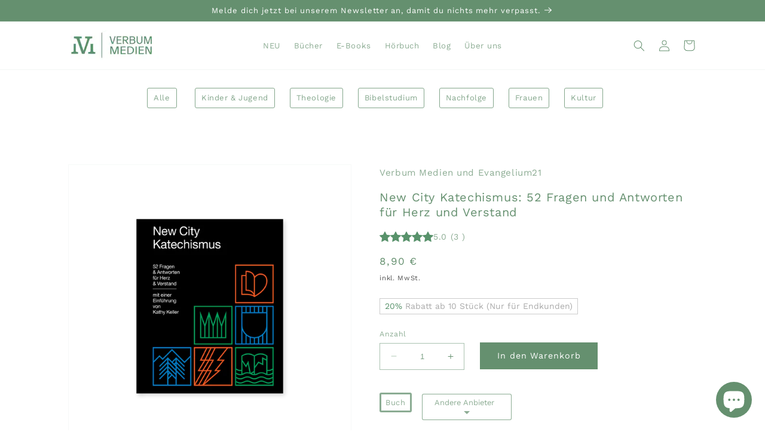

--- FILE ---
content_type: text/html; charset=utf-8
request_url: https://verbum-medien.de/products/new-city-katechismus-52-fragen-und-antworten-fur-herz-und-verstand
body_size: 33390
content:
<!doctype html>
<html class="no-js" lang="de">
  <head> 

 



    

 <script src="https://ajax.googleapis.com/ajax/libs/jquery/1.12.4/jquery.min.js"></script>
    <script>
      $m = $.noConflict(true); 
    </script>
    <meta charset="utf-8">
    <meta http-equiv="X-UA-Compatible" content="IE=edge">
    <meta name="viewport" content="width=device-width,initial-scale=1">
    <meta name="theme-color" content="">
    <link rel="canonical" href="https://verbum-medien.de/products/new-city-katechismus-52-fragen-und-antworten-fur-herz-und-verstand"><link rel="icon" type="image/png" href="//verbum-medien.de/cdn/shop/files/VM_Favicon_8b37e145-eae1-4ead-96ec-1dbed0461287.png?crop=center&height=32&v=1634213882&width=32"><link rel="preconnect" href="https://fonts.shopifycdn.com" crossorigin><title>
      New City Katechismus: 52 Fragen und Antworten für Herz und Verstand
 &ndash; Verbum Medien</title>

    
      <meta name="description" content="Der New City Katechismus ist eine moderne Ressource, die Kindern und Erwachsenen mit 52 Fragen und Antworten hilft, die wichtigsten Lehren des christlichen Glaubens zu erlernen.">
    

    

<meta property="og:site_name" content="Verbum Medien">
<meta property="og:url" content="https://verbum-medien.de/products/new-city-katechismus-52-fragen-und-antworten-fur-herz-und-verstand">
<meta property="og:title" content="New City Katechismus: 52 Fragen und Antworten für Herz und Verstand">
<meta property="og:type" content="product">
<meta property="og:description" content="Der New City Katechismus ist eine moderne Ressource, die Kindern und Erwachsenen mit 52 Fragen und Antworten hilft, die wichtigsten Lehren des christlichen Glaubens zu erlernen."><meta property="og:image" content="http://verbum-medien.de/cdn/shop/products/VM-NewCityKatechismus-Webseite-Mockup01.png?v=1673028054">
  <meta property="og:image:secure_url" content="https://verbum-medien.de/cdn/shop/products/VM-NewCityKatechismus-Webseite-Mockup01.png?v=1673028054">
  <meta property="og:image:width" content="4167">
  <meta property="og:image:height" content="4167"><meta property="og:price:amount" content="8,90">
  <meta property="og:price:currency" content="EUR"><meta name="twitter:card" content="summary_large_image">
<meta name="twitter:title" content="New City Katechismus: 52 Fragen und Antworten für Herz und Verstand">
<meta name="twitter:description" content="Der New City Katechismus ist eine moderne Ressource, die Kindern und Erwachsenen mit 52 Fragen und Antworten hilft, die wichtigsten Lehren des christlichen Glaubens zu erlernen.">


    <script src="//verbum-medien.de/cdn/shop/t/66/assets/constants.js?v=58251544750838685771764865787" defer="defer"></script>
    <script src="//verbum-medien.de/cdn/shop/t/66/assets/pubsub.js?v=158357773527763999511764865787" defer="defer"></script>
    <script src="//verbum-medien.de/cdn/shop/t/66/assets/global.js?v=122918615790517238891764865787" defer="defer"></script><script src="//verbum-medien.de/cdn/shop/t/66/assets/animations.js?v=114255849464433187621764865787" defer="defer"></script><script>window.performance && window.performance.mark && window.performance.mark('shopify.content_for_header.start');</script><meta name="google-site-verification" content="V2MQQWo2kMBmennJAUte2dMHumtLCk3_V93aIRw-Ukk">
<meta name="facebook-domain-verification" content="kylf1egaalc088fz1zzhurh2a1oqlf">
<meta id="shopify-digital-wallet" name="shopify-digital-wallet" content="/58556055701/digital_wallets/dialog">
<meta name="shopify-checkout-api-token" content="7bafd06d16771d088654ec1d62c8054e">
<meta id="in-context-paypal-metadata" data-shop-id="58556055701" data-venmo-supported="false" data-environment="production" data-locale="de_DE" data-paypal-v4="true" data-currency="EUR">
<link rel="alternate" type="application/json+oembed" href="https://verbum-medien.de/products/new-city-katechismus-52-fragen-und-antworten-fur-herz-und-verstand.oembed">
<script async="async" src="/checkouts/internal/preloads.js?locale=de-DE"></script>
<script id="apple-pay-shop-capabilities" type="application/json">{"shopId":58556055701,"countryCode":"DE","currencyCode":"EUR","merchantCapabilities":["supports3DS"],"merchantId":"gid:\/\/shopify\/Shop\/58556055701","merchantName":"Verbum Medien","requiredBillingContactFields":["postalAddress","email"],"requiredShippingContactFields":["postalAddress","email"],"shippingType":"shipping","supportedNetworks":["visa","maestro","masterCard"],"total":{"type":"pending","label":"Verbum Medien","amount":"1.00"},"shopifyPaymentsEnabled":true,"supportsSubscriptions":true}</script>
<script id="shopify-features" type="application/json">{"accessToken":"7bafd06d16771d088654ec1d62c8054e","betas":["rich-media-storefront-analytics"],"domain":"verbum-medien.de","predictiveSearch":true,"shopId":58556055701,"locale":"de"}</script>
<script>var Shopify = Shopify || {};
Shopify.shop = "verbum-medien.myshopify.com";
Shopify.locale = "de";
Shopify.currency = {"active":"EUR","rate":"1.0"};
Shopify.country = "DE";
Shopify.theme = {"name":"Banner Weihnachten","id":180648476939,"schema_name":"Dawn","schema_version":"10.0.0","theme_store_id":null,"role":"main"};
Shopify.theme.handle = "null";
Shopify.theme.style = {"id":null,"handle":null};
Shopify.cdnHost = "verbum-medien.de/cdn";
Shopify.routes = Shopify.routes || {};
Shopify.routes.root = "/";</script>
<script type="module">!function(o){(o.Shopify=o.Shopify||{}).modules=!0}(window);</script>
<script>!function(o){function n(){var o=[];function n(){o.push(Array.prototype.slice.apply(arguments))}return n.q=o,n}var t=o.Shopify=o.Shopify||{};t.loadFeatures=n(),t.autoloadFeatures=n()}(window);</script>
<script id="shop-js-analytics" type="application/json">{"pageType":"product"}</script>
<script defer="defer" async type="module" src="//verbum-medien.de/cdn/shopifycloud/shop-js/modules/v2/client.init-shop-cart-sync_e98Ab_XN.de.esm.js"></script>
<script defer="defer" async type="module" src="//verbum-medien.de/cdn/shopifycloud/shop-js/modules/v2/chunk.common_Pcw9EP95.esm.js"></script>
<script defer="defer" async type="module" src="//verbum-medien.de/cdn/shopifycloud/shop-js/modules/v2/chunk.modal_CzmY4ZhL.esm.js"></script>
<script type="module">
  await import("//verbum-medien.de/cdn/shopifycloud/shop-js/modules/v2/client.init-shop-cart-sync_e98Ab_XN.de.esm.js");
await import("//verbum-medien.de/cdn/shopifycloud/shop-js/modules/v2/chunk.common_Pcw9EP95.esm.js");
await import("//verbum-medien.de/cdn/shopifycloud/shop-js/modules/v2/chunk.modal_CzmY4ZhL.esm.js");

  window.Shopify.SignInWithShop?.initShopCartSync?.({"fedCMEnabled":true,"windoidEnabled":true});

</script>
<script>(function() {
  var isLoaded = false;
  function asyncLoad() {
    if (isLoaded) return;
    isLoaded = true;
    var urls = ["https:\/\/d23dclunsivw3h.cloudfront.net\/redirect-app.js?shop=verbum-medien.myshopify.com","https:\/\/cdn-app.cart-bot.net\/public\/js\/append.js?shop=verbum-medien.myshopify.com","https:\/\/chimpstatic.com\/mcjs-connected\/js\/users\/0a3505809cf396d4527119836\/3ed3a0b5c5d740caa5fb0f9bd.js?shop=verbum-medien.myshopify.com","\/\/cdn.shopify.com\/proxy\/c3f0fce6580a4e751562b27afd8f065bc0f03bc007ddde3982bda9ac170404c9\/api.goaffpro.com\/loader.js?shop=verbum-medien.myshopify.com\u0026sp-cache-control=cHVibGljLCBtYXgtYWdlPTkwMA"];
    for (var i = 0; i < urls.length; i++) {
      var s = document.createElement('script');
      s.type = 'text/javascript';
      s.async = true;
      s.src = urls[i];
      var x = document.getElementsByTagName('script')[0];
      x.parentNode.insertBefore(s, x);
    }
  };
  if(window.attachEvent) {
    window.attachEvent('onload', asyncLoad);
  } else {
    window.addEventListener('load', asyncLoad, false);
  }
})();</script>
<script id="__st">var __st={"a":58556055701,"offset":3600,"reqid":"81087cad-de34-466b-8609-89a900cbb0f4-1769304734","pageurl":"verbum-medien.de\/products\/new-city-katechismus-52-fragen-und-antworten-fur-herz-und-verstand","u":"e47c6896e3a0","p":"product","rtyp":"product","rid":8075687231755};</script>
<script>window.ShopifyPaypalV4VisibilityTracking = true;</script>
<script id="captcha-bootstrap">!function(){'use strict';const t='contact',e='account',n='new_comment',o=[[t,t],['blogs',n],['comments',n],[t,'customer']],c=[[e,'customer_login'],[e,'guest_login'],[e,'recover_customer_password'],[e,'create_customer']],r=t=>t.map((([t,e])=>`form[action*='/${t}']:not([data-nocaptcha='true']) input[name='form_type'][value='${e}']`)).join(','),a=t=>()=>t?[...document.querySelectorAll(t)].map((t=>t.form)):[];function s(){const t=[...o],e=r(t);return a(e)}const i='password',u='form_key',d=['recaptcha-v3-token','g-recaptcha-response','h-captcha-response',i],f=()=>{try{return window.sessionStorage}catch{return}},m='__shopify_v',_=t=>t.elements[u];function p(t,e,n=!1){try{const o=window.sessionStorage,c=JSON.parse(o.getItem(e)),{data:r}=function(t){const{data:e,action:n}=t;return t[m]||n?{data:e,action:n}:{data:t,action:n}}(c);for(const[e,n]of Object.entries(r))t.elements[e]&&(t.elements[e].value=n);n&&o.removeItem(e)}catch(o){console.error('form repopulation failed',{error:o})}}const l='form_type',E='cptcha';function T(t){t.dataset[E]=!0}const w=window,h=w.document,L='Shopify',v='ce_forms',y='captcha';let A=!1;((t,e)=>{const n=(g='f06e6c50-85a8-45c8-87d0-21a2b65856fe',I='https://cdn.shopify.com/shopifycloud/storefront-forms-hcaptcha/ce_storefront_forms_captcha_hcaptcha.v1.5.2.iife.js',D={infoText:'Durch hCaptcha geschützt',privacyText:'Datenschutz',termsText:'Allgemeine Geschäftsbedingungen'},(t,e,n)=>{const o=w[L][v],c=o.bindForm;if(c)return c(t,g,e,D).then(n);var r;o.q.push([[t,g,e,D],n]),r=I,A||(h.body.append(Object.assign(h.createElement('script'),{id:'captcha-provider',async:!0,src:r})),A=!0)});var g,I,D;w[L]=w[L]||{},w[L][v]=w[L][v]||{},w[L][v].q=[],w[L][y]=w[L][y]||{},w[L][y].protect=function(t,e){n(t,void 0,e),T(t)},Object.freeze(w[L][y]),function(t,e,n,w,h,L){const[v,y,A,g]=function(t,e,n){const i=e?o:[],u=t?c:[],d=[...i,...u],f=r(d),m=r(i),_=r(d.filter((([t,e])=>n.includes(e))));return[a(f),a(m),a(_),s()]}(w,h,L),I=t=>{const e=t.target;return e instanceof HTMLFormElement?e:e&&e.form},D=t=>v().includes(t);t.addEventListener('submit',(t=>{const e=I(t);if(!e)return;const n=D(e)&&!e.dataset.hcaptchaBound&&!e.dataset.recaptchaBound,o=_(e),c=g().includes(e)&&(!o||!o.value);(n||c)&&t.preventDefault(),c&&!n&&(function(t){try{if(!f())return;!function(t){const e=f();if(!e)return;const n=_(t);if(!n)return;const o=n.value;o&&e.removeItem(o)}(t);const e=Array.from(Array(32),(()=>Math.random().toString(36)[2])).join('');!function(t,e){_(t)||t.append(Object.assign(document.createElement('input'),{type:'hidden',name:u})),t.elements[u].value=e}(t,e),function(t,e){const n=f();if(!n)return;const o=[...t.querySelectorAll(`input[type='${i}']`)].map((({name:t})=>t)),c=[...d,...o],r={};for(const[a,s]of new FormData(t).entries())c.includes(a)||(r[a]=s);n.setItem(e,JSON.stringify({[m]:1,action:t.action,data:r}))}(t,e)}catch(e){console.error('failed to persist form',e)}}(e),e.submit())}));const S=(t,e)=>{t&&!t.dataset[E]&&(n(t,e.some((e=>e===t))),T(t))};for(const o of['focusin','change'])t.addEventListener(o,(t=>{const e=I(t);D(e)&&S(e,y())}));const B=e.get('form_key'),M=e.get(l),P=B&&M;t.addEventListener('DOMContentLoaded',(()=>{const t=y();if(P)for(const e of t)e.elements[l].value===M&&p(e,B);[...new Set([...A(),...v().filter((t=>'true'===t.dataset.shopifyCaptcha))])].forEach((e=>S(e,t)))}))}(h,new URLSearchParams(w.location.search),n,t,e,['guest_login'])})(!0,!0)}();</script>
<script integrity="sha256-4kQ18oKyAcykRKYeNunJcIwy7WH5gtpwJnB7kiuLZ1E=" data-source-attribution="shopify.loadfeatures" defer="defer" src="//verbum-medien.de/cdn/shopifycloud/storefront/assets/storefront/load_feature-a0a9edcb.js" crossorigin="anonymous"></script>
<script data-source-attribution="shopify.dynamic_checkout.dynamic.init">var Shopify=Shopify||{};Shopify.PaymentButton=Shopify.PaymentButton||{isStorefrontPortableWallets:!0,init:function(){window.Shopify.PaymentButton.init=function(){};var t=document.createElement("script");t.src="https://verbum-medien.de/cdn/shopifycloud/portable-wallets/latest/portable-wallets.de.js",t.type="module",document.head.appendChild(t)}};
</script>
<script data-source-attribution="shopify.dynamic_checkout.buyer_consent">
  function portableWalletsHideBuyerConsent(e){var t=document.getElementById("shopify-buyer-consent"),n=document.getElementById("shopify-subscription-policy-button");t&&n&&(t.classList.add("hidden"),t.setAttribute("aria-hidden","true"),n.removeEventListener("click",e))}function portableWalletsShowBuyerConsent(e){var t=document.getElementById("shopify-buyer-consent"),n=document.getElementById("shopify-subscription-policy-button");t&&n&&(t.classList.remove("hidden"),t.removeAttribute("aria-hidden"),n.addEventListener("click",e))}window.Shopify?.PaymentButton&&(window.Shopify.PaymentButton.hideBuyerConsent=portableWalletsHideBuyerConsent,window.Shopify.PaymentButton.showBuyerConsent=portableWalletsShowBuyerConsent);
</script>
<script data-source-attribution="shopify.dynamic_checkout.cart.bootstrap">document.addEventListener("DOMContentLoaded",(function(){function t(){return document.querySelector("shopify-accelerated-checkout-cart, shopify-accelerated-checkout")}if(t())Shopify.PaymentButton.init();else{new MutationObserver((function(e,n){t()&&(Shopify.PaymentButton.init(),n.disconnect())})).observe(document.body,{childList:!0,subtree:!0})}}));
</script>
<script id='scb4127' type='text/javascript' async='' src='https://verbum-medien.de/cdn/shopifycloud/privacy-banner/storefront-banner.js'></script><link id="shopify-accelerated-checkout-styles" rel="stylesheet" media="screen" href="https://verbum-medien.de/cdn/shopifycloud/portable-wallets/latest/accelerated-checkout-backwards-compat.css" crossorigin="anonymous">
<style id="shopify-accelerated-checkout-cart">
        #shopify-buyer-consent {
  margin-top: 1em;
  display: inline-block;
  width: 100%;
}

#shopify-buyer-consent.hidden {
  display: none;
}

#shopify-subscription-policy-button {
  background: none;
  border: none;
  padding: 0;
  text-decoration: underline;
  font-size: inherit;
  cursor: pointer;
}

#shopify-subscription-policy-button::before {
  box-shadow: none;
}

      </style>
<script id="sections-script" data-sections="header" defer="defer" src="//verbum-medien.de/cdn/shop/t/66/compiled_assets/scripts.js?v=11738"></script>
<script>window.performance && window.performance.mark && window.performance.mark('shopify.content_for_header.end');</script>


    <style data-shopify>
      @font-face {
  font-family: "Work Sans";
  font-weight: 400;
  font-style: normal;
  font-display: swap;
  src: url("//verbum-medien.de/cdn/fonts/work_sans/worksans_n4.b7973b3d07d0ace13de1b1bea9c45759cdbe12cf.woff2") format("woff2"),
       url("//verbum-medien.de/cdn/fonts/work_sans/worksans_n4.cf5ceb1e6d373a9505e637c1aff0a71d0959556d.woff") format("woff");
}

      @font-face {
  font-family: "Work Sans";
  font-weight: 700;
  font-style: normal;
  font-display: swap;
  src: url("//verbum-medien.de/cdn/fonts/work_sans/worksans_n7.e2cf5bd8f2c7e9d30c030f9ea8eafc69f5a92f7b.woff2") format("woff2"),
       url("//verbum-medien.de/cdn/fonts/work_sans/worksans_n7.20f1c80359e7f7b4327b81543e1acb5c32cd03cd.woff") format("woff");
}

      @font-face {
  font-family: "Work Sans";
  font-weight: 400;
  font-style: italic;
  font-display: swap;
  src: url("//verbum-medien.de/cdn/fonts/work_sans/worksans_i4.16ff51e3e71fc1d09ff97b9ff9ccacbeeb384ec4.woff2") format("woff2"),
       url("//verbum-medien.de/cdn/fonts/work_sans/worksans_i4.ed4a1418cba5b7f04f79e4d5c8a5f1a6bd34f23b.woff") format("woff");
}

      @font-face {
  font-family: "Work Sans";
  font-weight: 700;
  font-style: italic;
  font-display: swap;
  src: url("//verbum-medien.de/cdn/fonts/work_sans/worksans_i7.7cdba6320b03c03dcaa365743a4e0e729fe97e54.woff2") format("woff2"),
       url("//verbum-medien.de/cdn/fonts/work_sans/worksans_i7.42a9f4016982495f4c0b0fb3dc64cf8f2d0c3eaa.woff") format("woff");
}

      @font-face {
  font-family: "Work Sans";
  font-weight: 400;
  font-style: normal;
  font-display: swap;
  src: url("//verbum-medien.de/cdn/fonts/work_sans/worksans_n4.b7973b3d07d0ace13de1b1bea9c45759cdbe12cf.woff2") format("woff2"),
       url("//verbum-medien.de/cdn/fonts/work_sans/worksans_n4.cf5ceb1e6d373a9505e637c1aff0a71d0959556d.woff") format("woff");
}


      
        :root,
        .color-background-1 {
          --color-background: 255,255,255;
        
          --gradient-background: #ffffff;
        
        --color-foreground: 101,144,111;
        --color-shadow: 68,113,83;
        --color-button: 101,144,111;
        --color-button-text: 255,255,255;
        --color-secondary-button: 255,255,255;
        --color-secondary-button-text: 101,144,111;
        --color-link: 101,144,111;
        --color-badge-foreground: 101,144,111;
        --color-badge-background: 255,255,255;
        --color-badge-border: 101,144,111;
        --payment-terms-background-color: rgb(255 255 255);
      }
      
        
        .color-background-2 {
          --color-background: 243,243,243;
        
          --gradient-background: #f3f3f3;
        
        --color-foreground: 101,144,111;
        --color-shadow: 101,144,111;
        --color-button: 101,144,111;
        --color-button-text: 243,243,243;
        --color-secondary-button: 243,243,243;
        --color-secondary-button-text: 101,144,111;
        --color-link: 101,144,111;
        --color-badge-foreground: 101,144,111;
        --color-badge-background: 243,243,243;
        --color-badge-border: 101,144,111;
        --payment-terms-background-color: rgb(243 243 243);
      }
      
        
        .color-inverse {
          --color-background: 101,144,111;
        
          --gradient-background: #65906F;
        
        --color-foreground: 255,255,255;
        --color-shadow: 101,144,111;
        --color-button: 255,255,255;
        --color-button-text: 101,144,111;
        --color-secondary-button: 101,144,111;
        --color-secondary-button-text: 255,255,255;
        --color-link: 255,255,255;
        --color-badge-foreground: 255,255,255;
        --color-badge-background: 101,144,111;
        --color-badge-border: 255,255,255;
        --payment-terms-background-color: rgb(101 144 111);
      }
      
        
        .color-accent-1 {
          --color-background: 101,144,111;
        
          --gradient-background: #65906F;
        
        --color-foreground: 255,255,255;
        --color-shadow: 101,144,111;
        --color-button: 255,255,255;
        --color-button-text: 101,144,111;
        --color-secondary-button: 101,144,111;
        --color-secondary-button-text: 255,255,255;
        --color-link: 255,255,255;
        --color-badge-foreground: 255,255,255;
        --color-badge-background: 101,144,111;
        --color-badge-border: 255,255,255;
        --payment-terms-background-color: rgb(101 144 111);
      }
      
        
        .color-accent-2 {
          --color-background: 68,113,83;
        
          --gradient-background: #447153;
        
        --color-foreground: 255,255,255;
        --color-shadow: 101,144,111;
        --color-button: 255,255,255;
        --color-button-text: 68,113,83;
        --color-secondary-button: 68,113,83;
        --color-secondary-button-text: 255,255,255;
        --color-link: 255,255,255;
        --color-badge-foreground: 255,255,255;
        --color-badge-background: 68,113,83;
        --color-badge-border: 255,255,255;
        --payment-terms-background-color: rgb(68 113 83);
      }
      
        
        .color-scheme-bed92919-36db-4494-8ac4-fc5633b43d69 {
          --color-background: 255,255,255;
        
          --gradient-background: #ffffff;
        
        --color-foreground: 84,84,84;
        --color-shadow: 68,113,83;
        --color-button: 101,144,111;
        --color-button-text: 255,255,255;
        --color-secondary-button: 255,255,255;
        --color-secondary-button-text: 101,144,111;
        --color-link: 101,144,111;
        --color-badge-foreground: 84,84,84;
        --color-badge-background: 255,255,255;
        --color-badge-border: 84,84,84;
        --payment-terms-background-color: rgb(255 255 255);
      }
      

      body, .color-background-1, .color-background-2, .color-inverse, .color-accent-1, .color-accent-2, .color-scheme-bed92919-36db-4494-8ac4-fc5633b43d69 {
        color: rgba(var(--color-foreground), 0.75);
        background-color: rgb(var(--color-background));
      }

      :root {
        --font-body-family: "Work Sans", sans-serif;
        --font-body-style: normal;
        --font-body-weight: 400;
        --font-body-weight-bold: 700;

        --font-heading-family: "Work Sans", sans-serif;
        --font-heading-style: normal;
        --font-heading-weight: 400;

        --font-body-scale: 0.95;
        --font-heading-scale: 1.0526315789473684;

        --media-padding: px;
        --media-border-opacity: 0.05;
        --media-border-width: 1px;
        --media-radius: 0px;
        --media-shadow-opacity: 0.0;
        --media-shadow-horizontal-offset: 0px;
        --media-shadow-vertical-offset: 40px;
        --media-shadow-blur-radius: 5px;
        --media-shadow-visible: 0;

        --page-width: 120rem;
        --page-width-margin: 0rem;

        --product-card-image-padding: 0.0rem;
        --product-card-corner-radius: 0.0rem;
        --product-card-text-alignment: left;
        --product-card-border-width: 0.0rem;
        --product-card-border-opacity: 0.1;
        --product-card-shadow-opacity: 0.0;
        --product-card-shadow-visible: 0;
        --product-card-shadow-horizontal-offset: 0.0rem;
        --product-card-shadow-vertical-offset: 0.4rem;
        --product-card-shadow-blur-radius: 0.5rem;

        --collection-card-image-padding: 0.0rem;
        --collection-card-corner-radius: 0.0rem;
        --collection-card-text-alignment: left;
        --collection-card-border-width: 0.0rem;
        --collection-card-border-opacity: 0.1;
        --collection-card-shadow-opacity: 0.0;
        --collection-card-shadow-visible: 0;
        --collection-card-shadow-horizontal-offset: 0.0rem;
        --collection-card-shadow-vertical-offset: 0.4rem;
        --collection-card-shadow-blur-radius: 0.5rem;

        --blog-card-image-padding: 0.0rem;
        --blog-card-corner-radius: 0.0rem;
        --blog-card-text-alignment: left;
        --blog-card-border-width: 0.0rem;
        --blog-card-border-opacity: 0.1;
        --blog-card-shadow-opacity: 0.0;
        --blog-card-shadow-visible: 0;
        --blog-card-shadow-horizontal-offset: 0.0rem;
        --blog-card-shadow-vertical-offset: 0.4rem;
        --blog-card-shadow-blur-radius: 0.5rem;

        --badge-corner-radius: 0.0rem;

        --popup-border-width: 1px;
        --popup-border-opacity: 0.1;
        --popup-corner-radius: 0px;
        --popup-shadow-opacity: 0.0;
        --popup-shadow-horizontal-offset: 0px;
        --popup-shadow-vertical-offset: 4px;
        --popup-shadow-blur-radius: 5px;

        --drawer-border-width: 1px;
        --drawer-border-opacity: 0.1;
        --drawer-shadow-opacity: 0.0;
        --drawer-shadow-horizontal-offset: 0px;
        --drawer-shadow-vertical-offset: 4px;
        --drawer-shadow-blur-radius: 5px;

        --spacing-sections-desktop: 48px;
        --spacing-sections-mobile: 34px;

        --grid-desktop-vertical-spacing: 8px;
        --grid-desktop-horizontal-spacing: 8px;
        --grid-mobile-vertical-spacing: 4px;
        --grid-mobile-horizontal-spacing: 4px;

        --text-boxes-border-opacity: 0.1;
        --text-boxes-border-width: 0px;
        --text-boxes-radius: 0px;
        --text-boxes-shadow-opacity: 0.0;
        --text-boxes-shadow-visible: 0;
        --text-boxes-shadow-horizontal-offset: 0px;
        --text-boxes-shadow-vertical-offset: 4px;
        --text-boxes-shadow-blur-radius: 5px;

        --buttons-radius: 0px;
        --buttons-radius-outset: 0px;
        --buttons-border-width: 1px;
        --buttons-border-opacity: 1.0;
        --buttons-shadow-opacity: 0.0;
        --buttons-shadow-visible: 0;
        --buttons-shadow-horizontal-offset: 0px;
        --buttons-shadow-vertical-offset: 4px;
        --buttons-shadow-blur-radius: 5px;
        --buttons-border-offset: 0px;

        --inputs-radius: 0px;
        --inputs-border-width: 1px;
        --inputs-border-opacity: 0.55;
        --inputs-shadow-opacity: 0.0;
        --inputs-shadow-horizontal-offset: 0px;
        --inputs-margin-offset: 0px;
        --inputs-shadow-vertical-offset: 4px;
        --inputs-shadow-blur-radius: 5px;
        --inputs-radius-outset: 0px;

        --variant-pills-radius: 40px;
        --variant-pills-border-width: 1px;
        --variant-pills-border-opacity: 0.55;
        --variant-pills-shadow-opacity: 0.0;
        --variant-pills-shadow-horizontal-offset: 0px;
        --variant-pills-shadow-vertical-offset: 4px;
        --variant-pills-shadow-blur-radius: 5px;
      }

      *,
      *::before,
      *::after {
        box-sizing: inherit;
      }

      html {
        box-sizing: border-box;
        font-size: calc(var(--font-body-scale) * 62.5%);
        height: 100%;
      }

      body {
        display: grid;
        grid-template-rows: auto auto 1fr auto;
        grid-template-columns: 100%;
        min-height: 100%;
        margin: 0;
        font-size: 1.5rem;
        letter-spacing: 0.06rem;
        line-height: calc(1 + 0.8 / var(--font-body-scale));
        font-family: var(--font-body-family);
        font-style: var(--font-body-style);
        font-weight: var(--font-body-weight);
      }

      @media screen and (min-width: 750px) {
        body {
          font-size: 1.6rem;
        }
      }
    </style>

    <link href="//verbum-medien.de/cdn/shop/t/66/assets/base.css?v=156723183123112648451764865787" rel="stylesheet" type="text/css" media="all" />
<link rel="preload" as="font" href="//verbum-medien.de/cdn/fonts/work_sans/worksans_n4.b7973b3d07d0ace13de1b1bea9c45759cdbe12cf.woff2" type="font/woff2" crossorigin><link rel="preload" as="font" href="//verbum-medien.de/cdn/fonts/work_sans/worksans_n4.b7973b3d07d0ace13de1b1bea9c45759cdbe12cf.woff2" type="font/woff2" crossorigin><link
        rel="stylesheet"
        href="//verbum-medien.de/cdn/shop/t/66/assets/component-predictive-search.css?v=118923337488134913561764865787"
        media="print"
        onload="this.media='all'"
      ><script>
      document.documentElement.className = document.documentElement.className.replace('no-js', 'js');
      if (Shopify.designMode) {
        document.documentElement.classList.add('shopify-design-mode');
      }
    </script>

    
  
 
 
<script id='geoshippingbarscript' mlveda='verbum-medien.de' src='https://verbum-medien.myshopify.com/apps/GeoShippingBar/GeoShipingBarProxy.js'></script>
<link href="//verbum-medien.de/cdn/shop/t/66/assets/mlveda-shippingbar.css?v=54781970504319021521764865787" rel="stylesheet" type="text/css" media="all" /> 
<!-- BEGIN app block: shopify://apps/dr-volume-discounts/blocks/instant-load/253aa77a-a419-4c90-a20b-e9283efcd331 --><!-- Code that helps with self-installation -->
<script>(() => {const installerKey = 'docapp-volume-auto-install'; const urlParams = new URLSearchParams(window.location.search); if (urlParams.get(installerKey)) {window.sessionStorage.setItem(installerKey, JSON.stringify({integrationId: urlParams.get('docapp-integration-id'), divClass: urlParams.get('docapp-install-class'), check: urlParams.get('docapp-check')}));}})();</script>
<script>(() => {const previewKey = 'docapp-volume-test'; const urlParams = new URLSearchParams(window.location.search); if (urlParams.get(previewKey)) {window.sessionStorage.setItem(previewKey, JSON.stringify({active: true, integrationId: urlParams.get('docapp-volume-inst-test')}));}})();</script>
<script>window.shopdocsVolumeDiscountsAppBlock = true;</script>

<!-- App speed-up -->
<script id="docapp-volume-speedup">
    (() => { if (window.shopdocsVolumeDiscountsAppLoaded) return; let script = document.createElement('script'); script.src = "https://d2e5xyzdl0rkli.cloudfront.net/shop/js/shopdocs-volume-discounts.min.js?shop=verbum-medien.myshopify.com"; document.getElementById('docapp-volume-speedup').after(script); })();
</script>


<!-- END app block --><script src="https://cdn.shopify.com/extensions/e8878072-2f6b-4e89-8082-94b04320908d/inbox-1254/assets/inbox-chat-loader.js" type="text/javascript" defer="defer"></script>
<link href="https://monorail-edge.shopifysvc.com" rel="dns-prefetch">
<script>(function(){if ("sendBeacon" in navigator && "performance" in window) {try {var session_token_from_headers = performance.getEntriesByType('navigation')[0].serverTiming.find(x => x.name == '_s').description;} catch {var session_token_from_headers = undefined;}var session_cookie_matches = document.cookie.match(/_shopify_s=([^;]*)/);var session_token_from_cookie = session_cookie_matches && session_cookie_matches.length === 2 ? session_cookie_matches[1] : "";var session_token = session_token_from_headers || session_token_from_cookie || "";function handle_abandonment_event(e) {var entries = performance.getEntries().filter(function(entry) {return /monorail-edge.shopifysvc.com/.test(entry.name);});if (!window.abandonment_tracked && entries.length === 0) {window.abandonment_tracked = true;var currentMs = Date.now();var navigation_start = performance.timing.navigationStart;var payload = {shop_id: 58556055701,url: window.location.href,navigation_start,duration: currentMs - navigation_start,session_token,page_type: "product"};window.navigator.sendBeacon("https://monorail-edge.shopifysvc.com/v1/produce", JSON.stringify({schema_id: "online_store_buyer_site_abandonment/1.1",payload: payload,metadata: {event_created_at_ms: currentMs,event_sent_at_ms: currentMs}}));}}window.addEventListener('pagehide', handle_abandonment_event);}}());</script>
<script id="web-pixels-manager-setup">(function e(e,d,r,n,o){if(void 0===o&&(o={}),!Boolean(null===(a=null===(i=window.Shopify)||void 0===i?void 0:i.analytics)||void 0===a?void 0:a.replayQueue)){var i,a;window.Shopify=window.Shopify||{};var t=window.Shopify;t.analytics=t.analytics||{};var s=t.analytics;s.replayQueue=[],s.publish=function(e,d,r){return s.replayQueue.push([e,d,r]),!0};try{self.performance.mark("wpm:start")}catch(e){}var l=function(){var e={modern:/Edge?\/(1{2}[4-9]|1[2-9]\d|[2-9]\d{2}|\d{4,})\.\d+(\.\d+|)|Firefox\/(1{2}[4-9]|1[2-9]\d|[2-9]\d{2}|\d{4,})\.\d+(\.\d+|)|Chrom(ium|e)\/(9{2}|\d{3,})\.\d+(\.\d+|)|(Maci|X1{2}).+ Version\/(15\.\d+|(1[6-9]|[2-9]\d|\d{3,})\.\d+)([,.]\d+|)( \(\w+\)|)( Mobile\/\w+|) Safari\/|Chrome.+OPR\/(9{2}|\d{3,})\.\d+\.\d+|(CPU[ +]OS|iPhone[ +]OS|CPU[ +]iPhone|CPU IPhone OS|CPU iPad OS)[ +]+(15[._]\d+|(1[6-9]|[2-9]\d|\d{3,})[._]\d+)([._]\d+|)|Android:?[ /-](13[3-9]|1[4-9]\d|[2-9]\d{2}|\d{4,})(\.\d+|)(\.\d+|)|Android.+Firefox\/(13[5-9]|1[4-9]\d|[2-9]\d{2}|\d{4,})\.\d+(\.\d+|)|Android.+Chrom(ium|e)\/(13[3-9]|1[4-9]\d|[2-9]\d{2}|\d{4,})\.\d+(\.\d+|)|SamsungBrowser\/([2-9]\d|\d{3,})\.\d+/,legacy:/Edge?\/(1[6-9]|[2-9]\d|\d{3,})\.\d+(\.\d+|)|Firefox\/(5[4-9]|[6-9]\d|\d{3,})\.\d+(\.\d+|)|Chrom(ium|e)\/(5[1-9]|[6-9]\d|\d{3,})\.\d+(\.\d+|)([\d.]+$|.*Safari\/(?![\d.]+ Edge\/[\d.]+$))|(Maci|X1{2}).+ Version\/(10\.\d+|(1[1-9]|[2-9]\d|\d{3,})\.\d+)([,.]\d+|)( \(\w+\)|)( Mobile\/\w+|) Safari\/|Chrome.+OPR\/(3[89]|[4-9]\d|\d{3,})\.\d+\.\d+|(CPU[ +]OS|iPhone[ +]OS|CPU[ +]iPhone|CPU IPhone OS|CPU iPad OS)[ +]+(10[._]\d+|(1[1-9]|[2-9]\d|\d{3,})[._]\d+)([._]\d+|)|Android:?[ /-](13[3-9]|1[4-9]\d|[2-9]\d{2}|\d{4,})(\.\d+|)(\.\d+|)|Mobile Safari.+OPR\/([89]\d|\d{3,})\.\d+\.\d+|Android.+Firefox\/(13[5-9]|1[4-9]\d|[2-9]\d{2}|\d{4,})\.\d+(\.\d+|)|Android.+Chrom(ium|e)\/(13[3-9]|1[4-9]\d|[2-9]\d{2}|\d{4,})\.\d+(\.\d+|)|Android.+(UC? ?Browser|UCWEB|U3)[ /]?(15\.([5-9]|\d{2,})|(1[6-9]|[2-9]\d|\d{3,})\.\d+)\.\d+|SamsungBrowser\/(5\.\d+|([6-9]|\d{2,})\.\d+)|Android.+MQ{2}Browser\/(14(\.(9|\d{2,})|)|(1[5-9]|[2-9]\d|\d{3,})(\.\d+|))(\.\d+|)|K[Aa][Ii]OS\/(3\.\d+|([4-9]|\d{2,})\.\d+)(\.\d+|)/},d=e.modern,r=e.legacy,n=navigator.userAgent;return n.match(d)?"modern":n.match(r)?"legacy":"unknown"}(),u="modern"===l?"modern":"legacy",c=(null!=n?n:{modern:"",legacy:""})[u],f=function(e){return[e.baseUrl,"/wpm","/b",e.hashVersion,"modern"===e.buildTarget?"m":"l",".js"].join("")}({baseUrl:d,hashVersion:r,buildTarget:u}),m=function(e){var d=e.version,r=e.bundleTarget,n=e.surface,o=e.pageUrl,i=e.monorailEndpoint;return{emit:function(e){var a=e.status,t=e.errorMsg,s=(new Date).getTime(),l=JSON.stringify({metadata:{event_sent_at_ms:s},events:[{schema_id:"web_pixels_manager_load/3.1",payload:{version:d,bundle_target:r,page_url:o,status:a,surface:n,error_msg:t},metadata:{event_created_at_ms:s}}]});if(!i)return console&&console.warn&&console.warn("[Web Pixels Manager] No Monorail endpoint provided, skipping logging."),!1;try{return self.navigator.sendBeacon.bind(self.navigator)(i,l)}catch(e){}var u=new XMLHttpRequest;try{return u.open("POST",i,!0),u.setRequestHeader("Content-Type","text/plain"),u.send(l),!0}catch(e){return console&&console.warn&&console.warn("[Web Pixels Manager] Got an unhandled error while logging to Monorail."),!1}}}}({version:r,bundleTarget:l,surface:e.surface,pageUrl:self.location.href,monorailEndpoint:e.monorailEndpoint});try{o.browserTarget=l,function(e){var d=e.src,r=e.async,n=void 0===r||r,o=e.onload,i=e.onerror,a=e.sri,t=e.scriptDataAttributes,s=void 0===t?{}:t,l=document.createElement("script"),u=document.querySelector("head"),c=document.querySelector("body");if(l.async=n,l.src=d,a&&(l.integrity=a,l.crossOrigin="anonymous"),s)for(var f in s)if(Object.prototype.hasOwnProperty.call(s,f))try{l.dataset[f]=s[f]}catch(e){}if(o&&l.addEventListener("load",o),i&&l.addEventListener("error",i),u)u.appendChild(l);else{if(!c)throw new Error("Did not find a head or body element to append the script");c.appendChild(l)}}({src:f,async:!0,onload:function(){if(!function(){var e,d;return Boolean(null===(d=null===(e=window.Shopify)||void 0===e?void 0:e.analytics)||void 0===d?void 0:d.initialized)}()){var d=window.webPixelsManager.init(e)||void 0;if(d){var r=window.Shopify.analytics;r.replayQueue.forEach((function(e){var r=e[0],n=e[1],o=e[2];d.publishCustomEvent(r,n,o)})),r.replayQueue=[],r.publish=d.publishCustomEvent,r.visitor=d.visitor,r.initialized=!0}}},onerror:function(){return m.emit({status:"failed",errorMsg:"".concat(f," has failed to load")})},sri:function(e){var d=/^sha384-[A-Za-z0-9+/=]+$/;return"string"==typeof e&&d.test(e)}(c)?c:"",scriptDataAttributes:o}),m.emit({status:"loading"})}catch(e){m.emit({status:"failed",errorMsg:(null==e?void 0:e.message)||"Unknown error"})}}})({shopId: 58556055701,storefrontBaseUrl: "https://verbum-medien.de",extensionsBaseUrl: "https://extensions.shopifycdn.com/cdn/shopifycloud/web-pixels-manager",monorailEndpoint: "https://monorail-edge.shopifysvc.com/unstable/produce_batch",surface: "storefront-renderer",enabledBetaFlags: ["2dca8a86"],webPixelsConfigList: [{"id":"2711912715","configuration":"{\"accountID\":\"verbum-medien.myshopify.com\"}","eventPayloadVersion":"v1","runtimeContext":"STRICT","scriptVersion":"9e8f38f1b97e3d0f481979552e07f77a","type":"APP","apiClientId":233009709057,"privacyPurposes":[],"dataSharingAdjustments":{"protectedCustomerApprovalScopes":["read_customer_address","read_customer_email","read_customer_name","read_customer_personal_data","read_customer_phone"]}},{"id":"2244477195","configuration":"{\"shop\":\"verbum-medien.myshopify.com\",\"cookie_duration\":\"604800\"}","eventPayloadVersion":"v1","runtimeContext":"STRICT","scriptVersion":"a2e7513c3708f34b1f617d7ce88f9697","type":"APP","apiClientId":2744533,"privacyPurposes":["ANALYTICS","MARKETING"],"dataSharingAdjustments":{"protectedCustomerApprovalScopes":["read_customer_address","read_customer_email","read_customer_name","read_customer_personal_data","read_customer_phone"]}},{"id":"932708619","configuration":"{\"config\":\"{\\\"google_tag_ids\\\":[\\\"AW-10986180850\\\",\\\"GT-TX5XM9V\\\"],\\\"target_country\\\":\\\"DE\\\",\\\"gtag_events\\\":[{\\\"type\\\":\\\"begin_checkout\\\",\\\"action_label\\\":[\\\"G-KHPTMZFRSS\\\",\\\"AW-10986180850\\\/1LlhCN6syI4YEPKhz_Yo\\\"]},{\\\"type\\\":\\\"search\\\",\\\"action_label\\\":[\\\"G-KHPTMZFRSS\\\",\\\"AW-10986180850\\\/Qhj9COKnyI4YEPKhz_Yo\\\"]},{\\\"type\\\":\\\"view_item\\\",\\\"action_label\\\":[\\\"G-KHPTMZFRSS\\\",\\\"AW-10986180850\\\/fxMnCN-nyI4YEPKhz_Yo\\\",\\\"MC-N0M9HSLPXV\\\"]},{\\\"type\\\":\\\"purchase\\\",\\\"action_label\\\":[\\\"G-KHPTMZFRSS\\\",\\\"AW-10986180850\\\/a0pQCNmnyI4YEPKhz_Yo\\\",\\\"MC-N0M9HSLPXV\\\"]},{\\\"type\\\":\\\"page_view\\\",\\\"action_label\\\":[\\\"G-KHPTMZFRSS\\\",\\\"AW-10986180850\\\/vW4pCNynyI4YEPKhz_Yo\\\",\\\"MC-N0M9HSLPXV\\\"]},{\\\"type\\\":\\\"add_payment_info\\\",\\\"action_label\\\":[\\\"G-KHPTMZFRSS\\\",\\\"AW-10986180850\\\/Mw3lCOGsyI4YEPKhz_Yo\\\"]},{\\\"type\\\":\\\"add_to_cart\\\",\\\"action_label\\\":[\\\"G-KHPTMZFRSS\\\",\\\"AW-10986180850\\\/q2KBCOWnyI4YEPKhz_Yo\\\"]}],\\\"enable_monitoring_mode\\\":false}\"}","eventPayloadVersion":"v1","runtimeContext":"OPEN","scriptVersion":"b2a88bafab3e21179ed38636efcd8a93","type":"APP","apiClientId":1780363,"privacyPurposes":[],"dataSharingAdjustments":{"protectedCustomerApprovalScopes":["read_customer_address","read_customer_email","read_customer_name","read_customer_personal_data","read_customer_phone"]}},{"id":"419627275","configuration":"{\"pixel_id\":\"1259649411546396\",\"pixel_type\":\"facebook_pixel\",\"metaapp_system_user_token\":\"-\"}","eventPayloadVersion":"v1","runtimeContext":"OPEN","scriptVersion":"ca16bc87fe92b6042fbaa3acc2fbdaa6","type":"APP","apiClientId":2329312,"privacyPurposes":["ANALYTICS","MARKETING","SALE_OF_DATA"],"dataSharingAdjustments":{"protectedCustomerApprovalScopes":["read_customer_address","read_customer_email","read_customer_name","read_customer_personal_data","read_customer_phone"]}},{"id":"261357835","eventPayloadVersion":"1","runtimeContext":"LAX","scriptVersion":"1","type":"CUSTOM","privacyPurposes":["ANALYTICS","MARKETING","SALE_OF_DATA"],"name":"Google Grants"},{"id":"shopify-app-pixel","configuration":"{}","eventPayloadVersion":"v1","runtimeContext":"STRICT","scriptVersion":"0450","apiClientId":"shopify-pixel","type":"APP","privacyPurposes":["ANALYTICS","MARKETING"]},{"id":"shopify-custom-pixel","eventPayloadVersion":"v1","runtimeContext":"LAX","scriptVersion":"0450","apiClientId":"shopify-pixel","type":"CUSTOM","privacyPurposes":["ANALYTICS","MARKETING"]}],isMerchantRequest: false,initData: {"shop":{"name":"Verbum Medien","paymentSettings":{"currencyCode":"EUR"},"myshopifyDomain":"verbum-medien.myshopify.com","countryCode":"DE","storefrontUrl":"https:\/\/verbum-medien.de"},"customer":null,"cart":null,"checkout":null,"productVariants":[{"price":{"amount":8.9,"currencyCode":"EUR"},"product":{"title":"New City Katechismus: 52 Fragen und Antworten für Herz und Verstand","vendor":"Verbum Medien und Evangelium21","id":"8075687231755","untranslatedTitle":"New City Katechismus: 52 Fragen und Antworten für Herz und Verstand","url":"\/products\/new-city-katechismus-52-fragen-und-antworten-fur-herz-und-verstand","type":"Bücher"},"id":"43873347272971","image":{"src":"\/\/verbum-medien.de\/cdn\/shop\/products\/VM-NewCityKatechismus-Webseite-Mockup01.png?v=1673028054"},"sku":"8652057","title":"Default Title","untranslatedTitle":"Default Title"}],"purchasingCompany":null},},"https://verbum-medien.de/cdn","fcfee988w5aeb613cpc8e4bc33m6693e112",{"modern":"","legacy":""},{"shopId":"58556055701","storefrontBaseUrl":"https:\/\/verbum-medien.de","extensionBaseUrl":"https:\/\/extensions.shopifycdn.com\/cdn\/shopifycloud\/web-pixels-manager","surface":"storefront-renderer","enabledBetaFlags":"[\"2dca8a86\"]","isMerchantRequest":"false","hashVersion":"fcfee988w5aeb613cpc8e4bc33m6693e112","publish":"custom","events":"[[\"page_viewed\",{}],[\"product_viewed\",{\"productVariant\":{\"price\":{\"amount\":8.9,\"currencyCode\":\"EUR\"},\"product\":{\"title\":\"New City Katechismus: 52 Fragen und Antworten für Herz und Verstand\",\"vendor\":\"Verbum Medien und Evangelium21\",\"id\":\"8075687231755\",\"untranslatedTitle\":\"New City Katechismus: 52 Fragen und Antworten für Herz und Verstand\",\"url\":\"\/products\/new-city-katechismus-52-fragen-und-antworten-fur-herz-und-verstand\",\"type\":\"Bücher\"},\"id\":\"43873347272971\",\"image\":{\"src\":\"\/\/verbum-medien.de\/cdn\/shop\/products\/VM-NewCityKatechismus-Webseite-Mockup01.png?v=1673028054\"},\"sku\":\"8652057\",\"title\":\"Default Title\",\"untranslatedTitle\":\"Default Title\"}}]]"});</script><script>
  window.ShopifyAnalytics = window.ShopifyAnalytics || {};
  window.ShopifyAnalytics.meta = window.ShopifyAnalytics.meta || {};
  window.ShopifyAnalytics.meta.currency = 'EUR';
  var meta = {"product":{"id":8075687231755,"gid":"gid:\/\/shopify\/Product\/8075687231755","vendor":"Verbum Medien und Evangelium21","type":"Bücher","handle":"new-city-katechismus-52-fragen-und-antworten-fur-herz-und-verstand","variants":[{"id":43873347272971,"price":890,"name":"New City Katechismus: 52 Fragen und Antworten für Herz und Verstand","public_title":null,"sku":"8652057"}],"remote":false},"page":{"pageType":"product","resourceType":"product","resourceId":8075687231755,"requestId":"81087cad-de34-466b-8609-89a900cbb0f4-1769304734"}};
  for (var attr in meta) {
    window.ShopifyAnalytics.meta[attr] = meta[attr];
  }
</script>
<script class="analytics">
  (function () {
    var customDocumentWrite = function(content) {
      var jquery = null;

      if (window.jQuery) {
        jquery = window.jQuery;
      } else if (window.Checkout && window.Checkout.$) {
        jquery = window.Checkout.$;
      }

      if (jquery) {
        jquery('body').append(content);
      }
    };

    var hasLoggedConversion = function(token) {
      if (token) {
        return document.cookie.indexOf('loggedConversion=' + token) !== -1;
      }
      return false;
    }

    var setCookieIfConversion = function(token) {
      if (token) {
        var twoMonthsFromNow = new Date(Date.now());
        twoMonthsFromNow.setMonth(twoMonthsFromNow.getMonth() + 2);

        document.cookie = 'loggedConversion=' + token + '; expires=' + twoMonthsFromNow;
      }
    }

    var trekkie = window.ShopifyAnalytics.lib = window.trekkie = window.trekkie || [];
    if (trekkie.integrations) {
      return;
    }
    trekkie.methods = [
      'identify',
      'page',
      'ready',
      'track',
      'trackForm',
      'trackLink'
    ];
    trekkie.factory = function(method) {
      return function() {
        var args = Array.prototype.slice.call(arguments);
        args.unshift(method);
        trekkie.push(args);
        return trekkie;
      };
    };
    for (var i = 0; i < trekkie.methods.length; i++) {
      var key = trekkie.methods[i];
      trekkie[key] = trekkie.factory(key);
    }
    trekkie.load = function(config) {
      trekkie.config = config || {};
      trekkie.config.initialDocumentCookie = document.cookie;
      var first = document.getElementsByTagName('script')[0];
      var script = document.createElement('script');
      script.type = 'text/javascript';
      script.onerror = function(e) {
        var scriptFallback = document.createElement('script');
        scriptFallback.type = 'text/javascript';
        scriptFallback.onerror = function(error) {
                var Monorail = {
      produce: function produce(monorailDomain, schemaId, payload) {
        var currentMs = new Date().getTime();
        var event = {
          schema_id: schemaId,
          payload: payload,
          metadata: {
            event_created_at_ms: currentMs,
            event_sent_at_ms: currentMs
          }
        };
        return Monorail.sendRequest("https://" + monorailDomain + "/v1/produce", JSON.stringify(event));
      },
      sendRequest: function sendRequest(endpointUrl, payload) {
        // Try the sendBeacon API
        if (window && window.navigator && typeof window.navigator.sendBeacon === 'function' && typeof window.Blob === 'function' && !Monorail.isIos12()) {
          var blobData = new window.Blob([payload], {
            type: 'text/plain'
          });

          if (window.navigator.sendBeacon(endpointUrl, blobData)) {
            return true;
          } // sendBeacon was not successful

        } // XHR beacon

        var xhr = new XMLHttpRequest();

        try {
          xhr.open('POST', endpointUrl);
          xhr.setRequestHeader('Content-Type', 'text/plain');
          xhr.send(payload);
        } catch (e) {
          console.log(e);
        }

        return false;
      },
      isIos12: function isIos12() {
        return window.navigator.userAgent.lastIndexOf('iPhone; CPU iPhone OS 12_') !== -1 || window.navigator.userAgent.lastIndexOf('iPad; CPU OS 12_') !== -1;
      }
    };
    Monorail.produce('monorail-edge.shopifysvc.com',
      'trekkie_storefront_load_errors/1.1',
      {shop_id: 58556055701,
      theme_id: 180648476939,
      app_name: "storefront",
      context_url: window.location.href,
      source_url: "//verbum-medien.de/cdn/s/trekkie.storefront.8d95595f799fbf7e1d32231b9a28fd43b70c67d3.min.js"});

        };
        scriptFallback.async = true;
        scriptFallback.src = '//verbum-medien.de/cdn/s/trekkie.storefront.8d95595f799fbf7e1d32231b9a28fd43b70c67d3.min.js';
        first.parentNode.insertBefore(scriptFallback, first);
      };
      script.async = true;
      script.src = '//verbum-medien.de/cdn/s/trekkie.storefront.8d95595f799fbf7e1d32231b9a28fd43b70c67d3.min.js';
      first.parentNode.insertBefore(script, first);
    };
    trekkie.load(
      {"Trekkie":{"appName":"storefront","development":false,"defaultAttributes":{"shopId":58556055701,"isMerchantRequest":null,"themeId":180648476939,"themeCityHash":"10636738903747772491","contentLanguage":"de","currency":"EUR","eventMetadataId":"abaa9d2f-4a85-40db-8876-0f6063e1d674"},"isServerSideCookieWritingEnabled":true,"monorailRegion":"shop_domain","enabledBetaFlags":["65f19447"]},"Session Attribution":{},"S2S":{"facebookCapiEnabled":true,"source":"trekkie-storefront-renderer","apiClientId":580111}}
    );

    var loaded = false;
    trekkie.ready(function() {
      if (loaded) return;
      loaded = true;

      window.ShopifyAnalytics.lib = window.trekkie;

      var originalDocumentWrite = document.write;
      document.write = customDocumentWrite;
      try { window.ShopifyAnalytics.merchantGoogleAnalytics.call(this); } catch(error) {};
      document.write = originalDocumentWrite;

      window.ShopifyAnalytics.lib.page(null,{"pageType":"product","resourceType":"product","resourceId":8075687231755,"requestId":"81087cad-de34-466b-8609-89a900cbb0f4-1769304734","shopifyEmitted":true});

      var match = window.location.pathname.match(/checkouts\/(.+)\/(thank_you|post_purchase)/)
      var token = match? match[1]: undefined;
      if (!hasLoggedConversion(token)) {
        setCookieIfConversion(token);
        window.ShopifyAnalytics.lib.track("Viewed Product",{"currency":"EUR","variantId":43873347272971,"productId":8075687231755,"productGid":"gid:\/\/shopify\/Product\/8075687231755","name":"New City Katechismus: 52 Fragen und Antworten für Herz und Verstand","price":"8.90","sku":"8652057","brand":"Verbum Medien und Evangelium21","variant":null,"category":"Bücher","nonInteraction":true,"remote":false},undefined,undefined,{"shopifyEmitted":true});
      window.ShopifyAnalytics.lib.track("monorail:\/\/trekkie_storefront_viewed_product\/1.1",{"currency":"EUR","variantId":43873347272971,"productId":8075687231755,"productGid":"gid:\/\/shopify\/Product\/8075687231755","name":"New City Katechismus: 52 Fragen und Antworten für Herz und Verstand","price":"8.90","sku":"8652057","brand":"Verbum Medien und Evangelium21","variant":null,"category":"Bücher","nonInteraction":true,"remote":false,"referer":"https:\/\/verbum-medien.de\/products\/new-city-katechismus-52-fragen-und-antworten-fur-herz-und-verstand"});
      }
    });


        var eventsListenerScript = document.createElement('script');
        eventsListenerScript.async = true;
        eventsListenerScript.src = "//verbum-medien.de/cdn/shopifycloud/storefront/assets/shop_events_listener-3da45d37.js";
        document.getElementsByTagName('head')[0].appendChild(eventsListenerScript);

})();</script>
  <script>
  if (!window.ga || (window.ga && typeof window.ga !== 'function')) {
    window.ga = function ga() {
      (window.ga.q = window.ga.q || []).push(arguments);
      if (window.Shopify && window.Shopify.analytics && typeof window.Shopify.analytics.publish === 'function') {
        window.Shopify.analytics.publish("ga_stub_called", {}, {sendTo: "google_osp_migration"});
      }
      console.error("Shopify's Google Analytics stub called with:", Array.from(arguments), "\nSee https://help.shopify.com/manual/promoting-marketing/pixels/pixel-migration#google for more information.");
    };
    if (window.Shopify && window.Shopify.analytics && typeof window.Shopify.analytics.publish === 'function') {
      window.Shopify.analytics.publish("ga_stub_initialized", {}, {sendTo: "google_osp_migration"});
    }
  }
</script>
<script
  defer
  src="https://verbum-medien.de/cdn/shopifycloud/perf-kit/shopify-perf-kit-3.0.4.min.js"
  data-application="storefront-renderer"
  data-shop-id="58556055701"
  data-render-region="gcp-us-east1"
  data-page-type="product"
  data-theme-instance-id="180648476939"
  data-theme-name="Dawn"
  data-theme-version="10.0.0"
  data-monorail-region="shop_domain"
  data-resource-timing-sampling-rate="10"
  data-shs="true"
  data-shs-beacon="true"
  data-shs-export-with-fetch="true"
  data-shs-logs-sample-rate="1"
  data-shs-beacon-endpoint="https://verbum-medien.de/api/collect"
></script>
</head>

  <body class="gradient animate--hover-default">
    <a class="skip-to-content-link button visually-hidden" href="#MainContent">
      Direkt zum Inhalt
    </a>
    
    
    <!-- BEGIN sections: header-group -->
<div id="shopify-section-sections--25327145484555__announcement-bar" class="shopify-section shopify-section-group-header-group announcement-bar-section"><link href="//verbum-medien.de/cdn/shop/t/66/assets/component-slideshow.css?v=94609235838606141821764866418" rel="stylesheet" type="text/css" media="all" />
<link href="//verbum-medien.de/cdn/shop/t/66/assets/component-slider.css?v=142503135496229589681764865787" rel="stylesheet" type="text/css" media="all" />
<div
  class="utility-bar color-inverse gradient utility-bar--bottom-border"
  
  
><div class="announcement-bar" role="region" aria-label="Ankündigung" ><a href="https://verbum-medien.de/newsletter" class="announcement-bar__link link link--text focus-inset animate-arrow"><div class="page-width">
            <p class="announcement-bar__message h5">
              <span>Melde dich jetzt bei unserem Newsletter an, damit du nichts mehr verpasst.</span><svg
  viewBox="0 0 14 10"
  fill="none"
  aria-hidden="true"
  focusable="false"
  class="icon icon-arrow"
  xmlns="http://www.w3.org/2000/svg"
>
  <path fill-rule="evenodd" clip-rule="evenodd" d="M8.537.808a.5.5 0 01.817-.162l4 4a.5.5 0 010 .708l-4 4a.5.5 0 11-.708-.708L11.793 5.5H1a.5.5 0 010-1h10.793L8.646 1.354a.5.5 0 01-.109-.546z" fill="currentColor">
</svg>

</p>
          </div></a></div></div>


</div><div id="shopify-section-sections--25327145484555__header" class="shopify-section shopify-section-group-header-group section-header"><link rel="stylesheet" href="//verbum-medien.de/cdn/shop/t/66/assets/component-list-menu.css?v=151968516119678728991764865787" media="print" onload="this.media='all'">
<link rel="stylesheet" href="//verbum-medien.de/cdn/shop/t/66/assets/component-search.css?v=130382253973794904871764865787" media="print" onload="this.media='all'">
<link rel="stylesheet" href="//verbum-medien.de/cdn/shop/t/66/assets/component-menu-drawer.css?v=160161990486659892291764865787" media="print" onload="this.media='all'">
<link rel="stylesheet" href="//verbum-medien.de/cdn/shop/t/66/assets/component-cart-notification.css?v=54116361853792938221764865787" media="print" onload="this.media='all'">
<link rel="stylesheet" href="//verbum-medien.de/cdn/shop/t/66/assets/component-cart-items.css?v=4628327769354762111764865787" media="print" onload="this.media='all'"><link rel="stylesheet" href="//verbum-medien.de/cdn/shop/t/66/assets/component-price.css?v=65402837579211014041764865787" media="print" onload="this.media='all'">
  <link rel="stylesheet" href="//verbum-medien.de/cdn/shop/t/66/assets/component-loading-overlay.css?v=43236910203777044501764865787" media="print" onload="this.media='all'"><noscript><link href="//verbum-medien.de/cdn/shop/t/66/assets/component-list-menu.css?v=151968516119678728991764865787" rel="stylesheet" type="text/css" media="all" /></noscript>
<noscript><link href="//verbum-medien.de/cdn/shop/t/66/assets/component-search.css?v=130382253973794904871764865787" rel="stylesheet" type="text/css" media="all" /></noscript>
<noscript><link href="//verbum-medien.de/cdn/shop/t/66/assets/component-menu-drawer.css?v=160161990486659892291764865787" rel="stylesheet" type="text/css" media="all" /></noscript>
<noscript><link href="//verbum-medien.de/cdn/shop/t/66/assets/component-cart-notification.css?v=54116361853792938221764865787" rel="stylesheet" type="text/css" media="all" /></noscript>
<noscript><link href="//verbum-medien.de/cdn/shop/t/66/assets/component-cart-items.css?v=4628327769354762111764865787" rel="stylesheet" type="text/css" media="all" /></noscript>

<style>
  header-drawer {
    justify-self: start;
    margin-left: -1.2rem;
  }@media screen and (min-width: 990px) {
      header-drawer {
        display: none;
      }
    }.menu-drawer-container {
    display: flex;
  }

  .list-menu {
    list-style: none;
    padding: 0;
    margin: 0;
  }

  .list-menu--inline {
    display: inline-flex;
    flex-wrap: wrap;
  }

  summary.list-menu__item {
    padding-right: 2.7rem;
  }

  .list-menu__item {
    display: flex;
    align-items: center;
    line-height: calc(1 + 0.3 / var(--font-body-scale));
  }

  .list-menu__item--link {
    text-decoration: none;
    padding-bottom: 1rem;
    padding-top: 1rem;
    line-height: calc(1 + 0.8 / var(--font-body-scale));
  }

  @media screen and (min-width: 750px) {
    .list-menu__item--link {
      padding-bottom: 0.5rem;
      padding-top: 0.5rem;
    }
  }
</style><style data-shopify>.header {
    padding-top: 4px;
    padding-bottom: 4px;
    z-index:100 !important;
  }

  .section-header {
    position: sticky; /* This is for fixing a Safari z-index issue. PR #2147 */
    margin-bottom: 0px;
     z-index:100 !important;
  }

  @media screen and (min-width: 750px) {
    .section-header {
      margin-bottom: 0px;
       z-index:100 !important;
    }
  }

  @media screen and (min-width: 990px) {
    .header {
      padding-top: 8px;
      padding-bottom: 8px;
       z-index:100 !important;
    }
  }</style><script src="//verbum-medien.de/cdn/shop/t/66/assets/details-disclosure.js?v=13653116266235556501764865787" defer="defer"></script>
<script src="//verbum-medien.de/cdn/shop/t/66/assets/details-modal.js?v=25581673532751508451764865787" defer="defer"></script>
<script src="//verbum-medien.de/cdn/shop/t/66/assets/cart-notification.js?v=133508293167896966491764865787" defer="defer"></script>
<script src="//verbum-medien.de/cdn/shop/t/66/assets/search-form.js?v=133129549252120666541764865787" defer="defer"></script><svg xmlns="http://www.w3.org/2000/svg" class="hidden">
  <symbol id="icon-search" viewbox="0 0 18 19" fill="none">
    <path fill-rule="evenodd" clip-rule="evenodd" d="M11.03 11.68A5.784 5.784 0 112.85 3.5a5.784 5.784 0 018.18 8.18zm.26 1.12a6.78 6.78 0 11.72-.7l5.4 5.4a.5.5 0 11-.71.7l-5.41-5.4z" fill="currentColor"/>
  </symbol>

  <symbol id="icon-reset" class="icon icon-close"  fill="none" viewBox="0 0 18 18" stroke="currentColor">
    <circle r="8.5" cy="9" cx="9" stroke-opacity="0.2"/>
    <path d="M6.82972 6.82915L1.17193 1.17097" stroke-linecap="round" stroke-linejoin="round" transform="translate(5 5)"/>
    <path d="M1.22896 6.88502L6.77288 1.11523" stroke-linecap="round" stroke-linejoin="round" transform="translate(5 5)"/>
  </symbol>

  <symbol id="icon-close" class="icon icon-close" fill="none" viewBox="0 0 18 17">
    <path d="M.865 15.978a.5.5 0 00.707.707l7.433-7.431 7.579 7.282a.501.501 0 00.846-.37.5.5 0 00-.153-.351L9.712 8.546l7.417-7.416a.5.5 0 10-.707-.708L8.991 7.853 1.413.573a.5.5 0 10-.693.72l7.563 7.268-7.418 7.417z" fill="currentColor">
  </symbol>
</svg><sticky-header data-sticky-type="on-scroll-up" class="header-wrapper color-background-1 gradient header-wrapper--border-bottom"><header class="header header--middle-left header--mobile-center page-width header--has-menu header--has-social header--has-account">

<header-drawer data-breakpoint="tablet">
  <details id="Details-menu-drawer-container" class="menu-drawer-container">
    <summary
      class="header__icon header__icon--menu header__icon--summary link focus-inset"
      aria-label="Menü"
    >
      <span>
        <svg
  xmlns="http://www.w3.org/2000/svg"
  aria-hidden="true"
  focusable="false"
  class="icon icon-hamburger"
  fill="none"
  viewBox="0 0 18 16"
>
  <path d="M1 .5a.5.5 0 100 1h15.71a.5.5 0 000-1H1zM.5 8a.5.5 0 01.5-.5h15.71a.5.5 0 010 1H1A.5.5 0 01.5 8zm0 7a.5.5 0 01.5-.5h15.71a.5.5 0 010 1H1a.5.5 0 01-.5-.5z" fill="currentColor">
</svg>

        <svg
  xmlns="http://www.w3.org/2000/svg"
  aria-hidden="true"
  focusable="false"
  class="icon icon-close"
  fill="none"
  viewBox="0 0 18 17"
>
  <path d="M.865 15.978a.5.5 0 00.707.707l7.433-7.431 7.579 7.282a.501.501 0 00.846-.37.5.5 0 00-.153-.351L9.712 8.546l7.417-7.416a.5.5 0 10-.707-.708L8.991 7.853 1.413.573a.5.5 0 10-.693.72l7.563 7.268-7.418 7.417z" fill="currentColor">
</svg>

      </span>
    </summary>
    <div id="menu-drawer" class="gradient menu-drawer motion-reduce">
      <div class="menu-drawer__inner-container">
        <div class="menu-drawer__navigation-container">
          <nav class="menu-drawer__navigation">
            <ul class="menu-drawer__menu has-submenu list-menu" role="list"><li><a
                      id="HeaderDrawer-neu"
                      href="/collections/neuerscheinungen"
                      class="menu-drawer__menu-item list-menu__item link link--text focus-inset"
                      
                    >
                      NEU
                    </a></li><li><a
                      id="HeaderDrawer-bucher"
                      href="/collections/medien-die-gott-ehren"
                      class="menu-drawer__menu-item list-menu__item link link--text focus-inset"
                      
                    >
                      Bücher
                    </a></li><li><a
                      id="HeaderDrawer-e-books"
                      href="/collections/e-book"
                      class="menu-drawer__menu-item list-menu__item link link--text focus-inset"
                      
                    >
                      E-Books
                    </a></li><li><a
                      id="HeaderDrawer-horbuch"
                      href="/collections/horbucher"
                      class="menu-drawer__menu-item list-menu__item link link--text focus-inset"
                      
                    >
                      Hörbuch
                    </a></li><li><a
                      id="HeaderDrawer-blog"
                      href="/blogs/verbum-medien"
                      class="menu-drawer__menu-item list-menu__item link link--text focus-inset"
                      
                    >
                      Blog
                    </a></li><li><a
                      id="HeaderDrawer-uber-uns"
                      href="/pages/uber-uns"
                      class="menu-drawer__menu-item list-menu__item link link--text focus-inset"
                      
                    >
                      Über uns
                    </a></li></ul>
          </nav>
          <div class="menu-drawer__utility-links"><a
                href="https://account.verbum-medien.de?locale=de&region_country=DE"
                class="menu-drawer__account link focus-inset h5 medium-hide large-up-hide"
              >
                <svg
  xmlns="http://www.w3.org/2000/svg"
  aria-hidden="true"
  focusable="false"
  class="icon icon-account"
  fill="none"
  viewBox="0 0 18 19"
>
  <path fill-rule="evenodd" clip-rule="evenodd" d="M6 4.5a3 3 0 116 0 3 3 0 01-6 0zm3-4a4 4 0 100 8 4 4 0 000-8zm5.58 12.15c1.12.82 1.83 2.24 1.91 4.85H1.51c.08-2.6.79-4.03 1.9-4.85C4.66 11.75 6.5 11.5 9 11.5s4.35.26 5.58 1.15zM9 10.5c-2.5 0-4.65.24-6.17 1.35C1.27 12.98.5 14.93.5 18v.5h17V18c0-3.07-.77-5.02-2.33-6.15-1.52-1.1-3.67-1.35-6.17-1.35z" fill="currentColor">
</svg>

Einloggen</a><ul class="list list-social list-unstyled" role="list"><li class="list-social__item">
                  <a href="https://www.facebook.com/verbummedien" class="list-social__link link"><svg aria-hidden="true" focusable="false" class="icon icon-facebook" viewBox="0 0 18 18">
  <path fill="currentColor" d="M16.42.61c.27 0 .5.1.69.28.19.2.28.42.28.7v15.44c0 .27-.1.5-.28.69a.94.94 0 01-.7.28h-4.39v-6.7h2.25l.31-2.65h-2.56v-1.7c0-.4.1-.72.28-.93.18-.2.5-.32 1-.32h1.37V3.35c-.6-.06-1.27-.1-2.01-.1-1.01 0-1.83.3-2.45.9-.62.6-.93 1.44-.93 2.53v1.97H7.04v2.65h2.24V18H.98c-.28 0-.5-.1-.7-.28a.94.94 0 01-.28-.7V1.59c0-.27.1-.5.28-.69a.94.94 0 01.7-.28h15.44z">
</svg>
<span class="visually-hidden">Facebook</span>
                  </a>
                </li><li class="list-social__item">
                  <a href="https://www.instagram.com/verbummedien" class="list-social__link link"><svg aria-hidden="true" focusable="false" class="icon icon-instagram" viewBox="0 0 18 18">
  <path fill="currentColor" d="M8.77 1.58c2.34 0 2.62.01 3.54.05.86.04 1.32.18 1.63.3.41.17.7.35 1.01.66.3.3.5.6.65 1 .12.32.27.78.3 1.64.05.92.06 1.2.06 3.54s-.01 2.62-.05 3.54a4.79 4.79 0 01-.3 1.63c-.17.41-.35.7-.66 1.01-.3.3-.6.5-1.01.66-.31.12-.77.26-1.63.3-.92.04-1.2.05-3.54.05s-2.62 0-3.55-.05a4.79 4.79 0 01-1.62-.3c-.42-.16-.7-.35-1.01-.66-.31-.3-.5-.6-.66-1a4.87 4.87 0 01-.3-1.64c-.04-.92-.05-1.2-.05-3.54s0-2.62.05-3.54c.04-.86.18-1.32.3-1.63.16-.41.35-.7.66-1.01.3-.3.6-.5 1-.65.32-.12.78-.27 1.63-.3.93-.05 1.2-.06 3.55-.06zm0-1.58C6.39 0 6.09.01 5.15.05c-.93.04-1.57.2-2.13.4-.57.23-1.06.54-1.55 1.02C1 1.96.7 2.45.46 3.02c-.22.56-.37 1.2-.4 2.13C0 6.1 0 6.4 0 8.77s.01 2.68.05 3.61c.04.94.2 1.57.4 2.13.23.58.54 1.07 1.02 1.56.49.48.98.78 1.55 1.01.56.22 1.2.37 2.13.4.94.05 1.24.06 3.62.06 2.39 0 2.68-.01 3.62-.05.93-.04 1.57-.2 2.13-.41a4.27 4.27 0 001.55-1.01c.49-.49.79-.98 1.01-1.56.22-.55.37-1.19.41-2.13.04-.93.05-1.23.05-3.61 0-2.39 0-2.68-.05-3.62a6.47 6.47 0 00-.4-2.13 4.27 4.27 0 00-1.02-1.55A4.35 4.35 0 0014.52.46a6.43 6.43 0 00-2.13-.41A69 69 0 008.77 0z"/>
  <path fill="currentColor" d="M8.8 4a4.5 4.5 0 100 9 4.5 4.5 0 000-9zm0 7.43a2.92 2.92 0 110-5.85 2.92 2.92 0 010 5.85zM13.43 5a1.05 1.05 0 100-2.1 1.05 1.05 0 000 2.1z">
</svg>
<span class="visually-hidden">Instagram</span>
                  </a>
                </li><li class="list-social__item">
                  <a href="https://www.youtube.com/@verbummedien1701" class="list-social__link link"><svg aria-hidden="true" focusable="false" class="icon icon-youtube" viewBox="0 0 100 70">
  <path d="M98 11c2 7.7 2 24 2 24s0 16.3-2 24a12.5 12.5 0 01-9 9c-7.7 2-39 2-39 2s-31.3 0-39-2a12.5 12.5 0 01-9-9c-2-7.7-2-24-2-24s0-16.3 2-24c1.2-4.4 4.6-7.8 9-9 7.7-2 39-2 39-2s31.3 0 39 2c4.4 1.2 7.8 4.6 9 9zM40 50l26-15-26-15v30z" fill="currentColor">
</svg>
<span class="visually-hidden">YouTube</span>
                  </a>
                </li></ul>
          </div>
        </div>
      </div>
    </div>
  </details>
</header-drawer>
<a href="/" class="header__heading-link link link--text focus-inset"><div class="header__heading-logo-wrapper">
                
                <img src="//verbum-medien.de/cdn/shop/files/SH_VM_Logo-Animation_f8d13068-0aaa-4b7d-b977-e630f69be88c.gif?v=1648824216&amp;width=600" alt="Verbum Medien" srcset="//verbum-medien.de/cdn/shop/files/SH_VM_Logo-Animation_f8d13068-0aaa-4b7d-b977-e630f69be88c.gif?v=1648824216&amp;width=150 150w, //verbum-medien.de/cdn/shop/files/SH_VM_Logo-Animation_f8d13068-0aaa-4b7d-b977-e630f69be88c.gif?v=1648824216&amp;width=225 225w, //verbum-medien.de/cdn/shop/files/SH_VM_Logo-Animation_f8d13068-0aaa-4b7d-b977-e630f69be88c.gif?v=1648824216&amp;width=300 300w" width="150" height="50.0" loading="eager" class="header__heading-logo motion-reduce" sizes="(max-width: 300px) 50vw, 150px">
              </div></a>

<nav class="header__inline-menu">
  <ul class="list-menu list-menu--inline" role="list"><li><a
            id="HeaderMenu-neu"
            href="/collections/neuerscheinungen"
            class="header__menu-item list-menu__item link link--text focus-inset"
            
          >
            <span
            >NEU</span>
          </a></li><li><a
            id="HeaderMenu-bucher"
            href="/collections/medien-die-gott-ehren"
            class="header__menu-item list-menu__item link link--text focus-inset"
            
          >
            <span
            >Bücher</span>
          </a></li><li><a
            id="HeaderMenu-e-books"
            href="/collections/e-book"
            class="header__menu-item list-menu__item link link--text focus-inset"
            
          >
            <span
            >E-Books</span>
          </a></li><li><a
            id="HeaderMenu-horbuch"
            href="/collections/horbucher"
            class="header__menu-item list-menu__item link link--text focus-inset"
            
          >
            <span
            >Hörbuch</span>
          </a></li><li><a
            id="HeaderMenu-blog"
            href="/blogs/verbum-medien"
            class="header__menu-item list-menu__item link link--text focus-inset"
            
          >
            <span
            >Blog</span>
          </a></li><li><a
            id="HeaderMenu-uber-uns"
            href="/pages/uber-uns"
            class="header__menu-item list-menu__item link link--text focus-inset"
            
          >
            <span
            >Über uns</span>
          </a></li></ul>
</nav>

<div class="header__icons">
      <div class="desktop-localization-wrapper">
</div>
      

<details-modal class="header__search">
  <details>
    <summary class="header__icon header__icon--search header__icon--summary link focus-inset modal__toggle" aria-haspopup="dialog" aria-label="Suchen">
      <span>
        <svg class="modal__toggle-open icon icon-search" aria-hidden="true" focusable="false">
          <use href="#icon-search">
        </svg>
        <svg class="modal__toggle-close icon icon-close" aria-hidden="true" focusable="false">
          <use href="#icon-close">
        </svg>
      </span>
    </summary>
    <div class="search-modal modal__content gradient" role="dialog" aria-modal="true" aria-label="Suchen">
      <div class="modal-overlay"></div>
      <div class="search-modal__content search-modal__content-bottom" tabindex="-1"><predictive-search class="search-modal__form" data-loading-text="Wird geladen ..."><form action="/search" method="get" role="search" class="search search-modal__form">
              <div class="field">
                <input class="search__input field__input"
                  id="Search-In-Modal"
                  type="search"
                  name="q"
                  value=""
                  placeholder="Suchen"role="combobox"
                    aria-expanded="false"
                    aria-owns="predictive-search-results"
                    aria-controls="predictive-search-results"
                    aria-haspopup="listbox"
                    aria-autocomplete="list"
                    autocorrect="off"
                    autocomplete="off"
                    autocapitalize="off"
                    spellcheck="false">
                <label class="field__label" for="Search-In-Modal">Suchen</label>
                <input type="hidden" name="options[prefix]" value="last">
                <button type="reset" class="reset__button field__button hidden" aria-label="Suchbegriff zurücksetzen">
                  <svg class="icon icon-close" aria-hidden="true" focusable="false">
                    <use xlink:href="#icon-reset">
                  </svg>
                </button>
                <button class="search__button field__button" aria-label="Suchen">
                  <svg class="icon icon-search" aria-hidden="true" focusable="false">
                    <use href="#icon-search">
                  </svg>
                </button>
              </div><div class="predictive-search predictive-search--header" tabindex="-1" data-predictive-search>
                  <div class="predictive-search__loading-state">
                    <svg aria-hidden="true" focusable="false" class="spinner" viewBox="0 0 66 66" xmlns="http://www.w3.org/2000/svg">
                      <circle class="path" fill="none" stroke-width="6" cx="33" cy="33" r="30"></circle>
                    </svg>
                  </div>
                </div>

                <span class="predictive-search-status visually-hidden" role="status" aria-hidden="true"></span></form></predictive-search><button type="button" class="search-modal__close-button modal__close-button link link--text focus-inset" aria-label="Schließen">
          <svg class="icon icon-close" aria-hidden="true" focusable="false">
            <use href="#icon-close">
          </svg>
        </button>
      </div>
    </div>
  </details>
</details-modal>

<a href="https://account.verbum-medien.de?locale=de&region_country=DE" class="header__icon header__icon--account link focus-inset small-hide">
          <svg
  xmlns="http://www.w3.org/2000/svg"
  aria-hidden="true"
  focusable="false"
  class="icon icon-account"
  fill="none"
  viewBox="0 0 18 19"
>
  <path fill-rule="evenodd" clip-rule="evenodd" d="M6 4.5a3 3 0 116 0 3 3 0 01-6 0zm3-4a4 4 0 100 8 4 4 0 000-8zm5.58 12.15c1.12.82 1.83 2.24 1.91 4.85H1.51c.08-2.6.79-4.03 1.9-4.85C4.66 11.75 6.5 11.5 9 11.5s4.35.26 5.58 1.15zM9 10.5c-2.5 0-4.65.24-6.17 1.35C1.27 12.98.5 14.93.5 18v.5h17V18c0-3.07-.77-5.02-2.33-6.15-1.52-1.1-3.67-1.35-6.17-1.35z" fill="currentColor">
</svg>

          <span class="visually-hidden">Einloggen</span>
        </a><a href="/cart" class="header__icon header__icon--cart link focus-inset" id="cart-icon-bubble"><svg
  class="icon icon-cart-empty"
  aria-hidden="true"
  focusable="false"
  xmlns="http://www.w3.org/2000/svg"
  viewBox="0 0 40 40"
  fill="none"
>
  <path d="m15.75 11.8h-3.16l-.77 11.6a5 5 0 0 0 4.99 5.34h7.38a5 5 0 0 0 4.99-5.33l-.78-11.61zm0 1h-2.22l-.71 10.67a4 4 0 0 0 3.99 4.27h7.38a4 4 0 0 0 4-4.27l-.72-10.67h-2.22v.63a4.75 4.75 0 1 1 -9.5 0zm8.5 0h-7.5v.63a3.75 3.75 0 1 0 7.5 0z" fill="currentColor" fill-rule="evenodd"/>
</svg>
<span class="visually-hidden">Warenkorb</span></a>
    </div>
  </header>
</sticky-header>

<cart-notification>
  <div class="cart-notification-wrapper page-width">
    <div
      id="cart-notification"
      class="cart-notification focus-inset color-background-1 gradient"
      aria-modal="true"
      aria-label="Artikel wurde in den Warenkorb gelegt"
      role="dialog"
      tabindex="-1"
    >
      <div class="cart-notification__header">
        <h2 class="cart-notification__heading caption-large text-body"><svg
  class="icon icon-checkmark"
  aria-hidden="true"
  focusable="false"
  xmlns="http://www.w3.org/2000/svg"
  viewBox="0 0 12 9"
  fill="none"
>
  <path fill-rule="evenodd" clip-rule="evenodd" d="M11.35.643a.5.5 0 01.006.707l-6.77 6.886a.5.5 0 01-.719-.006L.638 4.845a.5.5 0 11.724-.69l2.872 3.011 6.41-6.517a.5.5 0 01.707-.006h-.001z" fill="currentColor"/>
</svg>
Artikel wurde in den Warenkorb gelegt
        </h2>
       
        <button
          type="button"
          class="cart-notification__close modal__close-button link link--text focus-inset"
          aria-label="Schließen"
        >
          <svg class="icon icon-close" aria-hidden="true" focusable="false">
            <use href="#icon-close">
          </svg>
        </button>
      </div>
      

      
      <div id="cart-notification-product" class="cart-notification-product"></div>
      <div class="cart-notification__links">
        <a
          href="/cart"
          id="cart-notification-button"
          class="button button--secondary button--full-width"
        >Warenkorb ansehen</a>
        <form action="/cart" method="post" id="cart-notification-form">
          <button class="button button--primary button--full-width" name="checkout">
            Zur Kasse gehen
          </button>
        </form>
        <button type="button" class="link button-label">Weiter shoppen</button>
      </div>
    </div>
  </div>
</cart-notification>
<style data-shopify>
  .cart-notification {
    display: none;
  }
</style>


<script type="application/ld+json">
  {
    "@context": "http://schema.org",
    "@type": "Organization",
    "name": "Verbum Medien",
    
      "logo": "https:\/\/verbum-medien.de\/cdn\/shop\/files\/SH_VM_Logo-Animation_f8d13068-0aaa-4b7d-b977-e630f69be88c.gif?v=1648824216\u0026width=500",
    
    "sameAs": [
      "",
      "https:\/\/www.facebook.com\/verbummedien",
      "",
      "https:\/\/www.instagram.com\/verbummedien",
      "",
      "",
      "",
      "https:\/\/www.youtube.com\/@verbummedien1701",
      ""
    ],
    "url": "https:\/\/verbum-medien.de"
  }
</script>
<style> #shopify-section-sections--25327145484555__header .header__inline-menu {text-align: center;} </style></div>
<!-- END sections: header-group -->
      

    <main id="MainContent" class="content-for-layout focus-none" role="main" tabindex="-1">
      <div id="shopify-section-template--25327146172683__vm_hauptkategorien_AReY39" class="shopify-section section">







  

    



  




 <div class="page-width">

<div class="hauptkategorien">

  




  
 

<a class="" href="/collections/medien-die-gott-ehren">Alle</a>
  
    <a class="notactive" href="/collections/medien-die-gott-ehren/kinder-jugend">Kinder & Jugend</a><a class="notactive" href="/collections/medien-die-gott-ehren/theologie">Theologie</a><a class="notactive" href="/collections/medien-die-gott-ehren/bibelstudium">Bibelstudium</a><a class="notactive" href="/collections/medien-die-gott-ehren/nachfolge">Nachfolge</a><a class="notactive" href="/collections/medien-die-gott-ehren/frauen">Frauen</a><a class="notactive" href="/collections/medien-die-gott-ehren/kultur">Kultur</a> 



</div>
   </div>
<style>

  .notactive {
}

 .active {
       color:rgba(var(--color-shadow));
       border: 2px solid rgba(var(--color-shadow)) !important;
    opacity:1!important;
      z-index:4;
      cursor: pointer !important;
      transform: scale(1.1);
}
  .hauptkategorien{
      list-style:none;
  z-index:4;
  margin:0px;
    cursor: default !important;
    padding-top:30px;
    text-align:center;
  }

  .hauptkategorien a{
       text-decoration:none;
   color:rgba(var(--color-foreground));
   border: 1px solid rgba(var(--color-foreground));
     border-radius:3px;
   padding:5px 10px;
   margin-right:25px;
  margin-bottom: 10px;
     z-index:4;
    

       transition: 0.5s;
     font-size:13px;
     opacity:0.8;
     
        line-height:22px;
 
  white-space: nowrap;
  display: inline-block;
      cursor: pointer !important;
      
  }

    .hauptkategorien a:hover{
      color:rgba(var(--color-shadow));
       border: 1px solid rgba(var(--color-shadow));
    opacity:1;
      z-index:4;
      cursor: pointer !important;
      transform: scale(1.1);
  }

    .hauptkategorien a:first-child{
    margin-left:0px;
   }

    @media only screen and (max-width: 750px) {

.hauptkategorien{
  display: flex;
  gap: 8px;
  overflow-x: auto;
  white-space: nowrap;
  padding: 5px;
  scrollbar-width: none;
}

  .hauptkategorien a{  
    font-size:12px;
 padding:1px 10px;
    margin-right:15px;
    margin-bottom: 0px;
     margin-top: 30px;
    
   } 
  }


  
</style>






</div><section id="shopify-section-template--25327146172683__main" class="shopify-section section"><section
  id="MainProduct-template--25327146172683__main"
  class="page-width section-template--25327146172683__main-padding"
  data-section="template--25327146172683__main"
>
  <link href="//verbum-medien.de/cdn/shop/t/66/assets/section-main-product.css?v=116374529081936744691764865787" rel="stylesheet" type="text/css" media="all" />
  <link href="//verbum-medien.de/cdn/shop/t/66/assets/component-accordion.css?v=180964204318874863811764865787" rel="stylesheet" type="text/css" media="all" />
  <link href="//verbum-medien.de/cdn/shop/t/66/assets/component-price.css?v=65402837579211014041764865787" rel="stylesheet" type="text/css" media="all" />
  <link href="//verbum-medien.de/cdn/shop/t/66/assets/component-slider.css?v=142503135496229589681764865787" rel="stylesheet" type="text/css" media="all" />
  <link href="//verbum-medien.de/cdn/shop/t/66/assets/component-rating.css?v=157771854592137137841764865787" rel="stylesheet" type="text/css" media="all" />
  <link href="//verbum-medien.de/cdn/shop/t/66/assets/component-loading-overlay.css?v=43236910203777044501764865787" rel="stylesheet" type="text/css" media="all" />
  <link href="//verbum-medien.de/cdn/shop/t/66/assets/component-deferred-media.css?v=14096082462203297471764865787" rel="stylesheet" type="text/css" media="all" />
   <link href="//verbum-medien.de/cdn/shop/t/66/assets/autor-beschreibung.css?v=131664648922238995031764865787" rel="stylesheet" type="text/css" media="all" />
<style data-shopify>.section-template--25327146172683__main-padding {
      padding-top: 27px;
      padding-bottom: 9px;
    }

    @media screen and (min-width: 750px) {
      .section-template--25327146172683__main-padding {
        padding-top: 36px;
        padding-bottom: 12px;
      }
    }</style><script src="//verbum-medien.de/cdn/shop/t/66/assets/product-info.js?v=68469288658591082901764865787" defer="defer"></script>
  <script src="//verbum-medien.de/cdn/shop/t/66/assets/product-form.js?v=138816392078825582251764865787" defer="defer"></script>
  


  <div class="product product--small product--left product--thumbnail_slider product--mobile-hide grid grid--1-col grid--2-col-tablet">
    <div class="grid__item product__media-wrapper">
       
<media-gallery
  id="MediaGallery-template--25327146172683__main"
  role="region"
  
    class="product__column-sticky"
  
  aria-label="Galerie-Viewer"
  data-desktop-layout="thumbnail_slider"
>
  <div id="GalleryStatus-template--25327146172683__main" class="visually-hidden" role="status"></div>
  <slider-component id="GalleryViewer-template--25327146172683__main" class="slider-mobile-gutter"><a class="skip-to-content-link button visually-hidden quick-add-hidden" href="#ProductInfo-template--25327146172683__main">
        Zu Produktinformationen springen
      </a><ul
      id="Slider-Gallery-template--25327146172683__main"
      class="product__media-list contains-media grid grid--peek list-unstyled slider slider--mobile"
      role="list"
    ><li
            id="Slide-template--25327146172683__main-34443394777355"
            class="product__media-item grid__item slider__slide is-active scroll-trigger animate--fade-in"
            data-media-id="template--25327146172683__main-34443394777355"
          >

<div
  class="product-media-container media-type-image media-fit-cover global-media-settings gradient"
  style="--ratio: 1.0; --preview-ratio: 1.0;"
>
  <noscript><div class="product__media media">
        <img src="//verbum-medien.de/cdn/shop/products/VM-NewCityKatechismus-Webseite-Mockup01.png?v=1673028054&amp;width=1946" alt="" srcset="//verbum-medien.de/cdn/shop/products/VM-NewCityKatechismus-Webseite-Mockup01.png?v=1673028054&amp;width=246 246w, //verbum-medien.de/cdn/shop/products/VM-NewCityKatechismus-Webseite-Mockup01.png?v=1673028054&amp;width=493 493w, //verbum-medien.de/cdn/shop/products/VM-NewCityKatechismus-Webseite-Mockup01.png?v=1673028054&amp;width=600 600w, //verbum-medien.de/cdn/shop/products/VM-NewCityKatechismus-Webseite-Mockup01.png?v=1673028054&amp;width=713 713w, //verbum-medien.de/cdn/shop/products/VM-NewCityKatechismus-Webseite-Mockup01.png?v=1673028054&amp;width=823 823w, //verbum-medien.de/cdn/shop/products/VM-NewCityKatechismus-Webseite-Mockup01.png?v=1673028054&amp;width=990 990w, //verbum-medien.de/cdn/shop/products/VM-NewCityKatechismus-Webseite-Mockup01.png?v=1673028054&amp;width=1100 1100w, //verbum-medien.de/cdn/shop/products/VM-NewCityKatechismus-Webseite-Mockup01.png?v=1673028054&amp;width=1206 1206w, //verbum-medien.de/cdn/shop/products/VM-NewCityKatechismus-Webseite-Mockup01.png?v=1673028054&amp;width=1346 1346w, //verbum-medien.de/cdn/shop/products/VM-NewCityKatechismus-Webseite-Mockup01.png?v=1673028054&amp;width=1426 1426w, //verbum-medien.de/cdn/shop/products/VM-NewCityKatechismus-Webseite-Mockup01.png?v=1673028054&amp;width=1646 1646w, //verbum-medien.de/cdn/shop/products/VM-NewCityKatechismus-Webseite-Mockup01.png?v=1673028054&amp;width=1946 1946w" width="1946" height="1946" sizes="(min-width: 1200px) 495px, (min-width: 990px) calc(45.0vw - 10rem), (min-width: 750px) calc((100vw - 11.5rem) / 2), calc(100vw / 1 - 4rem)">
      </div></noscript>

  <modal-opener class="product__modal-opener product__modal-opener--image no-js-hidden" data-modal="#ProductModal-template--25327146172683__main">
    <span class="product__media-icon motion-reduce quick-add-hidden product__media-icon--lightbox" aria-hidden="true"><svg
  aria-hidden="true"
  focusable="false"
  class="icon icon-plus"
  width="19"
  height="19"
  viewBox="0 0 19 19"
  fill="none"
  xmlns="http://www.w3.org/2000/svg"
>
  <path fill-rule="evenodd" clip-rule="evenodd" d="M4.66724 7.93978C4.66655 7.66364 4.88984 7.43922 5.16598 7.43853L10.6996 7.42464C10.9758 7.42395 11.2002 7.64724 11.2009 7.92339C11.2016 8.19953 10.9783 8.42395 10.7021 8.42464L5.16849 8.43852C4.89235 8.43922 4.66793 8.21592 4.66724 7.93978Z" fill="currentColor"/>
  <path fill-rule="evenodd" clip-rule="evenodd" d="M7.92576 4.66463C8.2019 4.66394 8.42632 4.88723 8.42702 5.16337L8.4409 10.697C8.44159 10.9732 8.2183 11.1976 7.94215 11.1983C7.66601 11.199 7.44159 10.9757 7.4409 10.6995L7.42702 5.16588C7.42633 4.88974 7.64962 4.66532 7.92576 4.66463Z" fill="currentColor"/>
  <path fill-rule="evenodd" clip-rule="evenodd" d="M12.8324 3.03011C10.1255 0.323296 5.73693 0.323296 3.03011 3.03011C0.323296 5.73693 0.323296 10.1256 3.03011 12.8324C5.73693 15.5392 10.1255 15.5392 12.8324 12.8324C15.5392 10.1256 15.5392 5.73693 12.8324 3.03011ZM2.32301 2.32301C5.42035 -0.774336 10.4421 -0.774336 13.5395 2.32301C16.6101 5.39361 16.6366 10.3556 13.619 13.4588L18.2473 18.0871C18.4426 18.2824 18.4426 18.599 18.2473 18.7943C18.0521 18.9895 17.7355 18.9895 17.5402 18.7943L12.8778 14.1318C9.76383 16.6223 5.20839 16.4249 2.32301 13.5395C-0.774335 10.4421 -0.774335 5.42035 2.32301 2.32301Z" fill="currentColor"/>
</svg>
</span>
    <div class="loading-overlay__spinner hidden">
      <svg
        aria-hidden="true"
        focusable="false"
        class="spinner"
        viewBox="0 0 66 66"
        xmlns="http://www.w3.org/2000/svg"
      >
        <circle class="path" fill="none" stroke-width="4" cx="33" cy="33" r="30"></circle>
      </svg>
    </div>
    <div class="product__media media media--transparent">
      <img src="//verbum-medien.de/cdn/shop/products/VM-NewCityKatechismus-Webseite-Mockup01.png?v=1673028054&amp;width=1946" alt="" srcset="//verbum-medien.de/cdn/shop/products/VM-NewCityKatechismus-Webseite-Mockup01.png?v=1673028054&amp;width=246 246w, //verbum-medien.de/cdn/shop/products/VM-NewCityKatechismus-Webseite-Mockup01.png?v=1673028054&amp;width=493 493w, //verbum-medien.de/cdn/shop/products/VM-NewCityKatechismus-Webseite-Mockup01.png?v=1673028054&amp;width=600 600w, //verbum-medien.de/cdn/shop/products/VM-NewCityKatechismus-Webseite-Mockup01.png?v=1673028054&amp;width=713 713w, //verbum-medien.de/cdn/shop/products/VM-NewCityKatechismus-Webseite-Mockup01.png?v=1673028054&amp;width=823 823w, //verbum-medien.de/cdn/shop/products/VM-NewCityKatechismus-Webseite-Mockup01.png?v=1673028054&amp;width=990 990w, //verbum-medien.de/cdn/shop/products/VM-NewCityKatechismus-Webseite-Mockup01.png?v=1673028054&amp;width=1100 1100w, //verbum-medien.de/cdn/shop/products/VM-NewCityKatechismus-Webseite-Mockup01.png?v=1673028054&amp;width=1206 1206w, //verbum-medien.de/cdn/shop/products/VM-NewCityKatechismus-Webseite-Mockup01.png?v=1673028054&amp;width=1346 1346w, //verbum-medien.de/cdn/shop/products/VM-NewCityKatechismus-Webseite-Mockup01.png?v=1673028054&amp;width=1426 1426w, //verbum-medien.de/cdn/shop/products/VM-NewCityKatechismus-Webseite-Mockup01.png?v=1673028054&amp;width=1646 1646w, //verbum-medien.de/cdn/shop/products/VM-NewCityKatechismus-Webseite-Mockup01.png?v=1673028054&amp;width=1946 1946w" width="1946" height="1946" class="image-magnify-lightbox" sizes="(min-width: 1200px) 495px, (min-width: 990px) calc(45.0vw - 10rem), (min-width: 750px) calc((100vw - 11.5rem) / 2), calc(100vw / 1 - 4rem)">
    </div>
    <button class="product__media-toggle quick-add-hidden product__media-zoom-lightbox" type="button" aria-haspopup="dialog" data-media-id="34443394777355">
      <span class="visually-hidden">
        Medien 1 in Modal öffnen
      </span>
    </button>
  </modal-opener></div>

          </li><li
            id="Slide-template--25327146172683__main-34443394810123"
            class="product__media-item grid__item slider__slide scroll-trigger animate--fade-in"
            data-media-id="template--25327146172683__main-34443394810123"
          >

<div
  class="product-media-container media-type-image media-fit-cover global-media-settings gradient"
  style="--ratio: 1.0; --preview-ratio: 1.0;"
>
  <noscript><div class="product__media media">
        <img src="//verbum-medien.de/cdn/shop/products/VM-NewCityKatechismus-Webseite-Mockup02.png?v=1673028054&amp;width=1946" alt="" srcset="//verbum-medien.de/cdn/shop/products/VM-NewCityKatechismus-Webseite-Mockup02.png?v=1673028054&amp;width=246 246w, //verbum-medien.de/cdn/shop/products/VM-NewCityKatechismus-Webseite-Mockup02.png?v=1673028054&amp;width=493 493w, //verbum-medien.de/cdn/shop/products/VM-NewCityKatechismus-Webseite-Mockup02.png?v=1673028054&amp;width=600 600w, //verbum-medien.de/cdn/shop/products/VM-NewCityKatechismus-Webseite-Mockup02.png?v=1673028054&amp;width=713 713w, //verbum-medien.de/cdn/shop/products/VM-NewCityKatechismus-Webseite-Mockup02.png?v=1673028054&amp;width=823 823w, //verbum-medien.de/cdn/shop/products/VM-NewCityKatechismus-Webseite-Mockup02.png?v=1673028054&amp;width=990 990w, //verbum-medien.de/cdn/shop/products/VM-NewCityKatechismus-Webseite-Mockup02.png?v=1673028054&amp;width=1100 1100w, //verbum-medien.de/cdn/shop/products/VM-NewCityKatechismus-Webseite-Mockup02.png?v=1673028054&amp;width=1206 1206w, //verbum-medien.de/cdn/shop/products/VM-NewCityKatechismus-Webseite-Mockup02.png?v=1673028054&amp;width=1346 1346w, //verbum-medien.de/cdn/shop/products/VM-NewCityKatechismus-Webseite-Mockup02.png?v=1673028054&amp;width=1426 1426w, //verbum-medien.de/cdn/shop/products/VM-NewCityKatechismus-Webseite-Mockup02.png?v=1673028054&amp;width=1646 1646w, //verbum-medien.de/cdn/shop/products/VM-NewCityKatechismus-Webseite-Mockup02.png?v=1673028054&amp;width=1946 1946w" width="1946" height="1946" loading="lazy" sizes="(min-width: 1200px) 495px, (min-width: 990px) calc(45.0vw - 10rem), (min-width: 750px) calc((100vw - 11.5rem) / 2), calc(100vw / 1 - 4rem)">
      </div></noscript>

  <modal-opener class="product__modal-opener product__modal-opener--image no-js-hidden" data-modal="#ProductModal-template--25327146172683__main">
    <span class="product__media-icon motion-reduce quick-add-hidden product__media-icon--lightbox" aria-hidden="true"><svg
  aria-hidden="true"
  focusable="false"
  class="icon icon-plus"
  width="19"
  height="19"
  viewBox="0 0 19 19"
  fill="none"
  xmlns="http://www.w3.org/2000/svg"
>
  <path fill-rule="evenodd" clip-rule="evenodd" d="M4.66724 7.93978C4.66655 7.66364 4.88984 7.43922 5.16598 7.43853L10.6996 7.42464C10.9758 7.42395 11.2002 7.64724 11.2009 7.92339C11.2016 8.19953 10.9783 8.42395 10.7021 8.42464L5.16849 8.43852C4.89235 8.43922 4.66793 8.21592 4.66724 7.93978Z" fill="currentColor"/>
  <path fill-rule="evenodd" clip-rule="evenodd" d="M7.92576 4.66463C8.2019 4.66394 8.42632 4.88723 8.42702 5.16337L8.4409 10.697C8.44159 10.9732 8.2183 11.1976 7.94215 11.1983C7.66601 11.199 7.44159 10.9757 7.4409 10.6995L7.42702 5.16588C7.42633 4.88974 7.64962 4.66532 7.92576 4.66463Z" fill="currentColor"/>
  <path fill-rule="evenodd" clip-rule="evenodd" d="M12.8324 3.03011C10.1255 0.323296 5.73693 0.323296 3.03011 3.03011C0.323296 5.73693 0.323296 10.1256 3.03011 12.8324C5.73693 15.5392 10.1255 15.5392 12.8324 12.8324C15.5392 10.1256 15.5392 5.73693 12.8324 3.03011ZM2.32301 2.32301C5.42035 -0.774336 10.4421 -0.774336 13.5395 2.32301C16.6101 5.39361 16.6366 10.3556 13.619 13.4588L18.2473 18.0871C18.4426 18.2824 18.4426 18.599 18.2473 18.7943C18.0521 18.9895 17.7355 18.9895 17.5402 18.7943L12.8778 14.1318C9.76383 16.6223 5.20839 16.4249 2.32301 13.5395C-0.774335 10.4421 -0.774335 5.42035 2.32301 2.32301Z" fill="currentColor"/>
</svg>
</span>
    <div class="loading-overlay__spinner hidden">
      <svg
        aria-hidden="true"
        focusable="false"
        class="spinner"
        viewBox="0 0 66 66"
        xmlns="http://www.w3.org/2000/svg"
      >
        <circle class="path" fill="none" stroke-width="4" cx="33" cy="33" r="30"></circle>
      </svg>
    </div>
    <div class="product__media media media--transparent">
      <img src="//verbum-medien.de/cdn/shop/products/VM-NewCityKatechismus-Webseite-Mockup02.png?v=1673028054&amp;width=1946" alt="" srcset="//verbum-medien.de/cdn/shop/products/VM-NewCityKatechismus-Webseite-Mockup02.png?v=1673028054&amp;width=246 246w, //verbum-medien.de/cdn/shop/products/VM-NewCityKatechismus-Webseite-Mockup02.png?v=1673028054&amp;width=493 493w, //verbum-medien.de/cdn/shop/products/VM-NewCityKatechismus-Webseite-Mockup02.png?v=1673028054&amp;width=600 600w, //verbum-medien.de/cdn/shop/products/VM-NewCityKatechismus-Webseite-Mockup02.png?v=1673028054&amp;width=713 713w, //verbum-medien.de/cdn/shop/products/VM-NewCityKatechismus-Webseite-Mockup02.png?v=1673028054&amp;width=823 823w, //verbum-medien.de/cdn/shop/products/VM-NewCityKatechismus-Webseite-Mockup02.png?v=1673028054&amp;width=990 990w, //verbum-medien.de/cdn/shop/products/VM-NewCityKatechismus-Webseite-Mockup02.png?v=1673028054&amp;width=1100 1100w, //verbum-medien.de/cdn/shop/products/VM-NewCityKatechismus-Webseite-Mockup02.png?v=1673028054&amp;width=1206 1206w, //verbum-medien.de/cdn/shop/products/VM-NewCityKatechismus-Webseite-Mockup02.png?v=1673028054&amp;width=1346 1346w, //verbum-medien.de/cdn/shop/products/VM-NewCityKatechismus-Webseite-Mockup02.png?v=1673028054&amp;width=1426 1426w, //verbum-medien.de/cdn/shop/products/VM-NewCityKatechismus-Webseite-Mockup02.png?v=1673028054&amp;width=1646 1646w, //verbum-medien.de/cdn/shop/products/VM-NewCityKatechismus-Webseite-Mockup02.png?v=1673028054&amp;width=1946 1946w" width="1946" height="1946" loading="lazy" class="image-magnify-lightbox" sizes="(min-width: 1200px) 495px, (min-width: 990px) calc(45.0vw - 10rem), (min-width: 750px) calc((100vw - 11.5rem) / 2), calc(100vw / 1 - 4rem)">
    </div>
    <button class="product__media-toggle quick-add-hidden product__media-zoom-lightbox" type="button" aria-haspopup="dialog" data-media-id="34443394810123">
      <span class="visually-hidden">
        Medien 2 in Modal öffnen
      </span>
    </button>
  </modal-opener></div>

          </li><li
            id="Slide-template--25327146172683__main-34443394842891"
            class="product__media-item grid__item slider__slide scroll-trigger animate--fade-in"
            data-media-id="template--25327146172683__main-34443394842891"
          >

<div
  class="product-media-container media-type-image media-fit-cover global-media-settings gradient"
  style="--ratio: 1.0; --preview-ratio: 1.0;"
>
  <noscript><div class="product__media media">
        <img src="//verbum-medien.de/cdn/shop/products/VM-NewCityKatechismus-Webseite-Mockup03.png?v=1673028054&amp;width=1946" alt="" srcset="//verbum-medien.de/cdn/shop/products/VM-NewCityKatechismus-Webseite-Mockup03.png?v=1673028054&amp;width=246 246w, //verbum-medien.de/cdn/shop/products/VM-NewCityKatechismus-Webseite-Mockup03.png?v=1673028054&amp;width=493 493w, //verbum-medien.de/cdn/shop/products/VM-NewCityKatechismus-Webseite-Mockup03.png?v=1673028054&amp;width=600 600w, //verbum-medien.de/cdn/shop/products/VM-NewCityKatechismus-Webseite-Mockup03.png?v=1673028054&amp;width=713 713w, //verbum-medien.de/cdn/shop/products/VM-NewCityKatechismus-Webseite-Mockup03.png?v=1673028054&amp;width=823 823w, //verbum-medien.de/cdn/shop/products/VM-NewCityKatechismus-Webseite-Mockup03.png?v=1673028054&amp;width=990 990w, //verbum-medien.de/cdn/shop/products/VM-NewCityKatechismus-Webseite-Mockup03.png?v=1673028054&amp;width=1100 1100w, //verbum-medien.de/cdn/shop/products/VM-NewCityKatechismus-Webseite-Mockup03.png?v=1673028054&amp;width=1206 1206w, //verbum-medien.de/cdn/shop/products/VM-NewCityKatechismus-Webseite-Mockup03.png?v=1673028054&amp;width=1346 1346w, //verbum-medien.de/cdn/shop/products/VM-NewCityKatechismus-Webseite-Mockup03.png?v=1673028054&amp;width=1426 1426w, //verbum-medien.de/cdn/shop/products/VM-NewCityKatechismus-Webseite-Mockup03.png?v=1673028054&amp;width=1646 1646w, //verbum-medien.de/cdn/shop/products/VM-NewCityKatechismus-Webseite-Mockup03.png?v=1673028054&amp;width=1946 1946w" width="1946" height="1946" loading="lazy" sizes="(min-width: 1200px) 495px, (min-width: 990px) calc(45.0vw - 10rem), (min-width: 750px) calc((100vw - 11.5rem) / 2), calc(100vw / 1 - 4rem)">
      </div></noscript>

  <modal-opener class="product__modal-opener product__modal-opener--image no-js-hidden" data-modal="#ProductModal-template--25327146172683__main">
    <span class="product__media-icon motion-reduce quick-add-hidden product__media-icon--lightbox" aria-hidden="true"><svg
  aria-hidden="true"
  focusable="false"
  class="icon icon-plus"
  width="19"
  height="19"
  viewBox="0 0 19 19"
  fill="none"
  xmlns="http://www.w3.org/2000/svg"
>
  <path fill-rule="evenodd" clip-rule="evenodd" d="M4.66724 7.93978C4.66655 7.66364 4.88984 7.43922 5.16598 7.43853L10.6996 7.42464C10.9758 7.42395 11.2002 7.64724 11.2009 7.92339C11.2016 8.19953 10.9783 8.42395 10.7021 8.42464L5.16849 8.43852C4.89235 8.43922 4.66793 8.21592 4.66724 7.93978Z" fill="currentColor"/>
  <path fill-rule="evenodd" clip-rule="evenodd" d="M7.92576 4.66463C8.2019 4.66394 8.42632 4.88723 8.42702 5.16337L8.4409 10.697C8.44159 10.9732 8.2183 11.1976 7.94215 11.1983C7.66601 11.199 7.44159 10.9757 7.4409 10.6995L7.42702 5.16588C7.42633 4.88974 7.64962 4.66532 7.92576 4.66463Z" fill="currentColor"/>
  <path fill-rule="evenodd" clip-rule="evenodd" d="M12.8324 3.03011C10.1255 0.323296 5.73693 0.323296 3.03011 3.03011C0.323296 5.73693 0.323296 10.1256 3.03011 12.8324C5.73693 15.5392 10.1255 15.5392 12.8324 12.8324C15.5392 10.1256 15.5392 5.73693 12.8324 3.03011ZM2.32301 2.32301C5.42035 -0.774336 10.4421 -0.774336 13.5395 2.32301C16.6101 5.39361 16.6366 10.3556 13.619 13.4588L18.2473 18.0871C18.4426 18.2824 18.4426 18.599 18.2473 18.7943C18.0521 18.9895 17.7355 18.9895 17.5402 18.7943L12.8778 14.1318C9.76383 16.6223 5.20839 16.4249 2.32301 13.5395C-0.774335 10.4421 -0.774335 5.42035 2.32301 2.32301Z" fill="currentColor"/>
</svg>
</span>
    <div class="loading-overlay__spinner hidden">
      <svg
        aria-hidden="true"
        focusable="false"
        class="spinner"
        viewBox="0 0 66 66"
        xmlns="http://www.w3.org/2000/svg"
      >
        <circle class="path" fill="none" stroke-width="4" cx="33" cy="33" r="30"></circle>
      </svg>
    </div>
    <div class="product__media media media--transparent">
      <img src="//verbum-medien.de/cdn/shop/products/VM-NewCityKatechismus-Webseite-Mockup03.png?v=1673028054&amp;width=1946" alt="" srcset="//verbum-medien.de/cdn/shop/products/VM-NewCityKatechismus-Webseite-Mockup03.png?v=1673028054&amp;width=246 246w, //verbum-medien.de/cdn/shop/products/VM-NewCityKatechismus-Webseite-Mockup03.png?v=1673028054&amp;width=493 493w, //verbum-medien.de/cdn/shop/products/VM-NewCityKatechismus-Webseite-Mockup03.png?v=1673028054&amp;width=600 600w, //verbum-medien.de/cdn/shop/products/VM-NewCityKatechismus-Webseite-Mockup03.png?v=1673028054&amp;width=713 713w, //verbum-medien.de/cdn/shop/products/VM-NewCityKatechismus-Webseite-Mockup03.png?v=1673028054&amp;width=823 823w, //verbum-medien.de/cdn/shop/products/VM-NewCityKatechismus-Webseite-Mockup03.png?v=1673028054&amp;width=990 990w, //verbum-medien.de/cdn/shop/products/VM-NewCityKatechismus-Webseite-Mockup03.png?v=1673028054&amp;width=1100 1100w, //verbum-medien.de/cdn/shop/products/VM-NewCityKatechismus-Webseite-Mockup03.png?v=1673028054&amp;width=1206 1206w, //verbum-medien.de/cdn/shop/products/VM-NewCityKatechismus-Webseite-Mockup03.png?v=1673028054&amp;width=1346 1346w, //verbum-medien.de/cdn/shop/products/VM-NewCityKatechismus-Webseite-Mockup03.png?v=1673028054&amp;width=1426 1426w, //verbum-medien.de/cdn/shop/products/VM-NewCityKatechismus-Webseite-Mockup03.png?v=1673028054&amp;width=1646 1646w, //verbum-medien.de/cdn/shop/products/VM-NewCityKatechismus-Webseite-Mockup03.png?v=1673028054&amp;width=1946 1946w" width="1946" height="1946" loading="lazy" class="image-magnify-lightbox" sizes="(min-width: 1200px) 495px, (min-width: 990px) calc(45.0vw - 10rem), (min-width: 750px) calc((100vw - 11.5rem) / 2), calc(100vw / 1 - 4rem)">
    </div>
    <button class="product__media-toggle quick-add-hidden product__media-zoom-lightbox" type="button" aria-haspopup="dialog" data-media-id="34443394842891">
      <span class="visually-hidden">
        Medien 3 in Modal öffnen
      </span>
    </button>
  </modal-opener></div>

          </li><li
            id="Slide-template--25327146172683__main-34443394875659"
            class="product__media-item grid__item slider__slide scroll-trigger animate--fade-in"
            data-media-id="template--25327146172683__main-34443394875659"
          >

<div
  class="product-media-container media-type-image media-fit-cover global-media-settings gradient"
  style="--ratio: 1.0; --preview-ratio: 1.0;"
>
  <noscript><div class="product__media media">
        <img src="//verbum-medien.de/cdn/shop/products/VM-NewCityKatechismus-Webseite-Mockup04.png?v=1673028054&amp;width=1946" alt="" srcset="//verbum-medien.de/cdn/shop/products/VM-NewCityKatechismus-Webseite-Mockup04.png?v=1673028054&amp;width=246 246w, //verbum-medien.de/cdn/shop/products/VM-NewCityKatechismus-Webseite-Mockup04.png?v=1673028054&amp;width=493 493w, //verbum-medien.de/cdn/shop/products/VM-NewCityKatechismus-Webseite-Mockup04.png?v=1673028054&amp;width=600 600w, //verbum-medien.de/cdn/shop/products/VM-NewCityKatechismus-Webseite-Mockup04.png?v=1673028054&amp;width=713 713w, //verbum-medien.de/cdn/shop/products/VM-NewCityKatechismus-Webseite-Mockup04.png?v=1673028054&amp;width=823 823w, //verbum-medien.de/cdn/shop/products/VM-NewCityKatechismus-Webseite-Mockup04.png?v=1673028054&amp;width=990 990w, //verbum-medien.de/cdn/shop/products/VM-NewCityKatechismus-Webseite-Mockup04.png?v=1673028054&amp;width=1100 1100w, //verbum-medien.de/cdn/shop/products/VM-NewCityKatechismus-Webseite-Mockup04.png?v=1673028054&amp;width=1206 1206w, //verbum-medien.de/cdn/shop/products/VM-NewCityKatechismus-Webseite-Mockup04.png?v=1673028054&amp;width=1346 1346w, //verbum-medien.de/cdn/shop/products/VM-NewCityKatechismus-Webseite-Mockup04.png?v=1673028054&amp;width=1426 1426w, //verbum-medien.de/cdn/shop/products/VM-NewCityKatechismus-Webseite-Mockup04.png?v=1673028054&amp;width=1646 1646w, //verbum-medien.de/cdn/shop/products/VM-NewCityKatechismus-Webseite-Mockup04.png?v=1673028054&amp;width=1946 1946w" width="1946" height="1946" loading="lazy" sizes="(min-width: 1200px) 495px, (min-width: 990px) calc(45.0vw - 10rem), (min-width: 750px) calc((100vw - 11.5rem) / 2), calc(100vw / 1 - 4rem)">
      </div></noscript>

  <modal-opener class="product__modal-opener product__modal-opener--image no-js-hidden" data-modal="#ProductModal-template--25327146172683__main">
    <span class="product__media-icon motion-reduce quick-add-hidden product__media-icon--lightbox" aria-hidden="true"><svg
  aria-hidden="true"
  focusable="false"
  class="icon icon-plus"
  width="19"
  height="19"
  viewBox="0 0 19 19"
  fill="none"
  xmlns="http://www.w3.org/2000/svg"
>
  <path fill-rule="evenodd" clip-rule="evenodd" d="M4.66724 7.93978C4.66655 7.66364 4.88984 7.43922 5.16598 7.43853L10.6996 7.42464C10.9758 7.42395 11.2002 7.64724 11.2009 7.92339C11.2016 8.19953 10.9783 8.42395 10.7021 8.42464L5.16849 8.43852C4.89235 8.43922 4.66793 8.21592 4.66724 7.93978Z" fill="currentColor"/>
  <path fill-rule="evenodd" clip-rule="evenodd" d="M7.92576 4.66463C8.2019 4.66394 8.42632 4.88723 8.42702 5.16337L8.4409 10.697C8.44159 10.9732 8.2183 11.1976 7.94215 11.1983C7.66601 11.199 7.44159 10.9757 7.4409 10.6995L7.42702 5.16588C7.42633 4.88974 7.64962 4.66532 7.92576 4.66463Z" fill="currentColor"/>
  <path fill-rule="evenodd" clip-rule="evenodd" d="M12.8324 3.03011C10.1255 0.323296 5.73693 0.323296 3.03011 3.03011C0.323296 5.73693 0.323296 10.1256 3.03011 12.8324C5.73693 15.5392 10.1255 15.5392 12.8324 12.8324C15.5392 10.1256 15.5392 5.73693 12.8324 3.03011ZM2.32301 2.32301C5.42035 -0.774336 10.4421 -0.774336 13.5395 2.32301C16.6101 5.39361 16.6366 10.3556 13.619 13.4588L18.2473 18.0871C18.4426 18.2824 18.4426 18.599 18.2473 18.7943C18.0521 18.9895 17.7355 18.9895 17.5402 18.7943L12.8778 14.1318C9.76383 16.6223 5.20839 16.4249 2.32301 13.5395C-0.774335 10.4421 -0.774335 5.42035 2.32301 2.32301Z" fill="currentColor"/>
</svg>
</span>
    <div class="loading-overlay__spinner hidden">
      <svg
        aria-hidden="true"
        focusable="false"
        class="spinner"
        viewBox="0 0 66 66"
        xmlns="http://www.w3.org/2000/svg"
      >
        <circle class="path" fill="none" stroke-width="4" cx="33" cy="33" r="30"></circle>
      </svg>
    </div>
    <div class="product__media media media--transparent">
      <img src="//verbum-medien.de/cdn/shop/products/VM-NewCityKatechismus-Webseite-Mockup04.png?v=1673028054&amp;width=1946" alt="" srcset="//verbum-medien.de/cdn/shop/products/VM-NewCityKatechismus-Webseite-Mockup04.png?v=1673028054&amp;width=246 246w, //verbum-medien.de/cdn/shop/products/VM-NewCityKatechismus-Webseite-Mockup04.png?v=1673028054&amp;width=493 493w, //verbum-medien.de/cdn/shop/products/VM-NewCityKatechismus-Webseite-Mockup04.png?v=1673028054&amp;width=600 600w, //verbum-medien.de/cdn/shop/products/VM-NewCityKatechismus-Webseite-Mockup04.png?v=1673028054&amp;width=713 713w, //verbum-medien.de/cdn/shop/products/VM-NewCityKatechismus-Webseite-Mockup04.png?v=1673028054&amp;width=823 823w, //verbum-medien.de/cdn/shop/products/VM-NewCityKatechismus-Webseite-Mockup04.png?v=1673028054&amp;width=990 990w, //verbum-medien.de/cdn/shop/products/VM-NewCityKatechismus-Webseite-Mockup04.png?v=1673028054&amp;width=1100 1100w, //verbum-medien.de/cdn/shop/products/VM-NewCityKatechismus-Webseite-Mockup04.png?v=1673028054&amp;width=1206 1206w, //verbum-medien.de/cdn/shop/products/VM-NewCityKatechismus-Webseite-Mockup04.png?v=1673028054&amp;width=1346 1346w, //verbum-medien.de/cdn/shop/products/VM-NewCityKatechismus-Webseite-Mockup04.png?v=1673028054&amp;width=1426 1426w, //verbum-medien.de/cdn/shop/products/VM-NewCityKatechismus-Webseite-Mockup04.png?v=1673028054&amp;width=1646 1646w, //verbum-medien.de/cdn/shop/products/VM-NewCityKatechismus-Webseite-Mockup04.png?v=1673028054&amp;width=1946 1946w" width="1946" height="1946" loading="lazy" class="image-magnify-lightbox" sizes="(min-width: 1200px) 495px, (min-width: 990px) calc(45.0vw - 10rem), (min-width: 750px) calc((100vw - 11.5rem) / 2), calc(100vw / 1 - 4rem)">
    </div>
    <button class="product__media-toggle quick-add-hidden product__media-zoom-lightbox" type="button" aria-haspopup="dialog" data-media-id="34443394875659">
      <span class="visually-hidden">
        Medien 4 in Modal öffnen
      </span>
    </button>
  </modal-opener></div>

          </li><li
            id="Slide-template--25327146172683__main-34443394908427"
            class="product__media-item grid__item slider__slide scroll-trigger animate--fade-in"
            data-media-id="template--25327146172683__main-34443394908427"
          >

<div
  class="product-media-container media-type-image media-fit-cover global-media-settings gradient"
  style="--ratio: 1.0; --preview-ratio: 1.0;"
>
  <noscript><div class="product__media media">
        <img src="//verbum-medien.de/cdn/shop/products/VM-NewCityKatechismus-Webseite-Mockup05.png?v=1673028054&amp;width=1946" alt="" srcset="//verbum-medien.de/cdn/shop/products/VM-NewCityKatechismus-Webseite-Mockup05.png?v=1673028054&amp;width=246 246w, //verbum-medien.de/cdn/shop/products/VM-NewCityKatechismus-Webseite-Mockup05.png?v=1673028054&amp;width=493 493w, //verbum-medien.de/cdn/shop/products/VM-NewCityKatechismus-Webseite-Mockup05.png?v=1673028054&amp;width=600 600w, //verbum-medien.de/cdn/shop/products/VM-NewCityKatechismus-Webseite-Mockup05.png?v=1673028054&amp;width=713 713w, //verbum-medien.de/cdn/shop/products/VM-NewCityKatechismus-Webseite-Mockup05.png?v=1673028054&amp;width=823 823w, //verbum-medien.de/cdn/shop/products/VM-NewCityKatechismus-Webseite-Mockup05.png?v=1673028054&amp;width=990 990w, //verbum-medien.de/cdn/shop/products/VM-NewCityKatechismus-Webseite-Mockup05.png?v=1673028054&amp;width=1100 1100w, //verbum-medien.de/cdn/shop/products/VM-NewCityKatechismus-Webseite-Mockup05.png?v=1673028054&amp;width=1206 1206w, //verbum-medien.de/cdn/shop/products/VM-NewCityKatechismus-Webseite-Mockup05.png?v=1673028054&amp;width=1346 1346w, //verbum-medien.de/cdn/shop/products/VM-NewCityKatechismus-Webseite-Mockup05.png?v=1673028054&amp;width=1426 1426w, //verbum-medien.de/cdn/shop/products/VM-NewCityKatechismus-Webseite-Mockup05.png?v=1673028054&amp;width=1646 1646w, //verbum-medien.de/cdn/shop/products/VM-NewCityKatechismus-Webseite-Mockup05.png?v=1673028054&amp;width=1946 1946w" width="1946" height="1946" loading="lazy" sizes="(min-width: 1200px) 495px, (min-width: 990px) calc(45.0vw - 10rem), (min-width: 750px) calc((100vw - 11.5rem) / 2), calc(100vw / 1 - 4rem)">
      </div></noscript>

  <modal-opener class="product__modal-opener product__modal-opener--image no-js-hidden" data-modal="#ProductModal-template--25327146172683__main">
    <span class="product__media-icon motion-reduce quick-add-hidden product__media-icon--lightbox" aria-hidden="true"><svg
  aria-hidden="true"
  focusable="false"
  class="icon icon-plus"
  width="19"
  height="19"
  viewBox="0 0 19 19"
  fill="none"
  xmlns="http://www.w3.org/2000/svg"
>
  <path fill-rule="evenodd" clip-rule="evenodd" d="M4.66724 7.93978C4.66655 7.66364 4.88984 7.43922 5.16598 7.43853L10.6996 7.42464C10.9758 7.42395 11.2002 7.64724 11.2009 7.92339C11.2016 8.19953 10.9783 8.42395 10.7021 8.42464L5.16849 8.43852C4.89235 8.43922 4.66793 8.21592 4.66724 7.93978Z" fill="currentColor"/>
  <path fill-rule="evenodd" clip-rule="evenodd" d="M7.92576 4.66463C8.2019 4.66394 8.42632 4.88723 8.42702 5.16337L8.4409 10.697C8.44159 10.9732 8.2183 11.1976 7.94215 11.1983C7.66601 11.199 7.44159 10.9757 7.4409 10.6995L7.42702 5.16588C7.42633 4.88974 7.64962 4.66532 7.92576 4.66463Z" fill="currentColor"/>
  <path fill-rule="evenodd" clip-rule="evenodd" d="M12.8324 3.03011C10.1255 0.323296 5.73693 0.323296 3.03011 3.03011C0.323296 5.73693 0.323296 10.1256 3.03011 12.8324C5.73693 15.5392 10.1255 15.5392 12.8324 12.8324C15.5392 10.1256 15.5392 5.73693 12.8324 3.03011ZM2.32301 2.32301C5.42035 -0.774336 10.4421 -0.774336 13.5395 2.32301C16.6101 5.39361 16.6366 10.3556 13.619 13.4588L18.2473 18.0871C18.4426 18.2824 18.4426 18.599 18.2473 18.7943C18.0521 18.9895 17.7355 18.9895 17.5402 18.7943L12.8778 14.1318C9.76383 16.6223 5.20839 16.4249 2.32301 13.5395C-0.774335 10.4421 -0.774335 5.42035 2.32301 2.32301Z" fill="currentColor"/>
</svg>
</span>
    <div class="loading-overlay__spinner hidden">
      <svg
        aria-hidden="true"
        focusable="false"
        class="spinner"
        viewBox="0 0 66 66"
        xmlns="http://www.w3.org/2000/svg"
      >
        <circle class="path" fill="none" stroke-width="4" cx="33" cy="33" r="30"></circle>
      </svg>
    </div>
    <div class="product__media media media--transparent">
      <img src="//verbum-medien.de/cdn/shop/products/VM-NewCityKatechismus-Webseite-Mockup05.png?v=1673028054&amp;width=1946" alt="" srcset="//verbum-medien.de/cdn/shop/products/VM-NewCityKatechismus-Webseite-Mockup05.png?v=1673028054&amp;width=246 246w, //verbum-medien.de/cdn/shop/products/VM-NewCityKatechismus-Webseite-Mockup05.png?v=1673028054&amp;width=493 493w, //verbum-medien.de/cdn/shop/products/VM-NewCityKatechismus-Webseite-Mockup05.png?v=1673028054&amp;width=600 600w, //verbum-medien.de/cdn/shop/products/VM-NewCityKatechismus-Webseite-Mockup05.png?v=1673028054&amp;width=713 713w, //verbum-medien.de/cdn/shop/products/VM-NewCityKatechismus-Webseite-Mockup05.png?v=1673028054&amp;width=823 823w, //verbum-medien.de/cdn/shop/products/VM-NewCityKatechismus-Webseite-Mockup05.png?v=1673028054&amp;width=990 990w, //verbum-medien.de/cdn/shop/products/VM-NewCityKatechismus-Webseite-Mockup05.png?v=1673028054&amp;width=1100 1100w, //verbum-medien.de/cdn/shop/products/VM-NewCityKatechismus-Webseite-Mockup05.png?v=1673028054&amp;width=1206 1206w, //verbum-medien.de/cdn/shop/products/VM-NewCityKatechismus-Webseite-Mockup05.png?v=1673028054&amp;width=1346 1346w, //verbum-medien.de/cdn/shop/products/VM-NewCityKatechismus-Webseite-Mockup05.png?v=1673028054&amp;width=1426 1426w, //verbum-medien.de/cdn/shop/products/VM-NewCityKatechismus-Webseite-Mockup05.png?v=1673028054&amp;width=1646 1646w, //verbum-medien.de/cdn/shop/products/VM-NewCityKatechismus-Webseite-Mockup05.png?v=1673028054&amp;width=1946 1946w" width="1946" height="1946" loading="lazy" class="image-magnify-lightbox" sizes="(min-width: 1200px) 495px, (min-width: 990px) calc(45.0vw - 10rem), (min-width: 750px) calc((100vw - 11.5rem) / 2), calc(100vw / 1 - 4rem)">
    </div>
    <button class="product__media-toggle quick-add-hidden product__media-zoom-lightbox" type="button" aria-haspopup="dialog" data-media-id="34443394908427">
      <span class="visually-hidden">
        Medien 5 in Modal öffnen
      </span>
    </button>
  </modal-opener></div>

          </li><li
            id="Slide-template--25327146172683__main-34443394941195"
            class="product__media-item grid__item slider__slide scroll-trigger animate--fade-in"
            data-media-id="template--25327146172683__main-34443394941195"
          >

<div
  class="product-media-container media-type-image media-fit-cover global-media-settings gradient"
  style="--ratio: 1.0; --preview-ratio: 1.0;"
>
  <noscript><div class="product__media media">
        <img src="//verbum-medien.de/cdn/shop/products/VM-NewCityKatechismus-Webseite-Mockup06.png?v=1673028054&amp;width=1946" alt="" srcset="//verbum-medien.de/cdn/shop/products/VM-NewCityKatechismus-Webseite-Mockup06.png?v=1673028054&amp;width=246 246w, //verbum-medien.de/cdn/shop/products/VM-NewCityKatechismus-Webseite-Mockup06.png?v=1673028054&amp;width=493 493w, //verbum-medien.de/cdn/shop/products/VM-NewCityKatechismus-Webseite-Mockup06.png?v=1673028054&amp;width=600 600w, //verbum-medien.de/cdn/shop/products/VM-NewCityKatechismus-Webseite-Mockup06.png?v=1673028054&amp;width=713 713w, //verbum-medien.de/cdn/shop/products/VM-NewCityKatechismus-Webseite-Mockup06.png?v=1673028054&amp;width=823 823w, //verbum-medien.de/cdn/shop/products/VM-NewCityKatechismus-Webseite-Mockup06.png?v=1673028054&amp;width=990 990w, //verbum-medien.de/cdn/shop/products/VM-NewCityKatechismus-Webseite-Mockup06.png?v=1673028054&amp;width=1100 1100w, //verbum-medien.de/cdn/shop/products/VM-NewCityKatechismus-Webseite-Mockup06.png?v=1673028054&amp;width=1206 1206w, //verbum-medien.de/cdn/shop/products/VM-NewCityKatechismus-Webseite-Mockup06.png?v=1673028054&amp;width=1346 1346w, //verbum-medien.de/cdn/shop/products/VM-NewCityKatechismus-Webseite-Mockup06.png?v=1673028054&amp;width=1426 1426w, //verbum-medien.de/cdn/shop/products/VM-NewCityKatechismus-Webseite-Mockup06.png?v=1673028054&amp;width=1646 1646w, //verbum-medien.de/cdn/shop/products/VM-NewCityKatechismus-Webseite-Mockup06.png?v=1673028054&amp;width=1946 1946w" width="1946" height="1946" loading="lazy" sizes="(min-width: 1200px) 495px, (min-width: 990px) calc(45.0vw - 10rem), (min-width: 750px) calc((100vw - 11.5rem) / 2), calc(100vw / 1 - 4rem)">
      </div></noscript>

  <modal-opener class="product__modal-opener product__modal-opener--image no-js-hidden" data-modal="#ProductModal-template--25327146172683__main">
    <span class="product__media-icon motion-reduce quick-add-hidden product__media-icon--lightbox" aria-hidden="true"><svg
  aria-hidden="true"
  focusable="false"
  class="icon icon-plus"
  width="19"
  height="19"
  viewBox="0 0 19 19"
  fill="none"
  xmlns="http://www.w3.org/2000/svg"
>
  <path fill-rule="evenodd" clip-rule="evenodd" d="M4.66724 7.93978C4.66655 7.66364 4.88984 7.43922 5.16598 7.43853L10.6996 7.42464C10.9758 7.42395 11.2002 7.64724 11.2009 7.92339C11.2016 8.19953 10.9783 8.42395 10.7021 8.42464L5.16849 8.43852C4.89235 8.43922 4.66793 8.21592 4.66724 7.93978Z" fill="currentColor"/>
  <path fill-rule="evenodd" clip-rule="evenodd" d="M7.92576 4.66463C8.2019 4.66394 8.42632 4.88723 8.42702 5.16337L8.4409 10.697C8.44159 10.9732 8.2183 11.1976 7.94215 11.1983C7.66601 11.199 7.44159 10.9757 7.4409 10.6995L7.42702 5.16588C7.42633 4.88974 7.64962 4.66532 7.92576 4.66463Z" fill="currentColor"/>
  <path fill-rule="evenodd" clip-rule="evenodd" d="M12.8324 3.03011C10.1255 0.323296 5.73693 0.323296 3.03011 3.03011C0.323296 5.73693 0.323296 10.1256 3.03011 12.8324C5.73693 15.5392 10.1255 15.5392 12.8324 12.8324C15.5392 10.1256 15.5392 5.73693 12.8324 3.03011ZM2.32301 2.32301C5.42035 -0.774336 10.4421 -0.774336 13.5395 2.32301C16.6101 5.39361 16.6366 10.3556 13.619 13.4588L18.2473 18.0871C18.4426 18.2824 18.4426 18.599 18.2473 18.7943C18.0521 18.9895 17.7355 18.9895 17.5402 18.7943L12.8778 14.1318C9.76383 16.6223 5.20839 16.4249 2.32301 13.5395C-0.774335 10.4421 -0.774335 5.42035 2.32301 2.32301Z" fill="currentColor"/>
</svg>
</span>
    <div class="loading-overlay__spinner hidden">
      <svg
        aria-hidden="true"
        focusable="false"
        class="spinner"
        viewBox="0 0 66 66"
        xmlns="http://www.w3.org/2000/svg"
      >
        <circle class="path" fill="none" stroke-width="4" cx="33" cy="33" r="30"></circle>
      </svg>
    </div>
    <div class="product__media media media--transparent">
      <img src="//verbum-medien.de/cdn/shop/products/VM-NewCityKatechismus-Webseite-Mockup06.png?v=1673028054&amp;width=1946" alt="" srcset="//verbum-medien.de/cdn/shop/products/VM-NewCityKatechismus-Webseite-Mockup06.png?v=1673028054&amp;width=246 246w, //verbum-medien.de/cdn/shop/products/VM-NewCityKatechismus-Webseite-Mockup06.png?v=1673028054&amp;width=493 493w, //verbum-medien.de/cdn/shop/products/VM-NewCityKatechismus-Webseite-Mockup06.png?v=1673028054&amp;width=600 600w, //verbum-medien.de/cdn/shop/products/VM-NewCityKatechismus-Webseite-Mockup06.png?v=1673028054&amp;width=713 713w, //verbum-medien.de/cdn/shop/products/VM-NewCityKatechismus-Webseite-Mockup06.png?v=1673028054&amp;width=823 823w, //verbum-medien.de/cdn/shop/products/VM-NewCityKatechismus-Webseite-Mockup06.png?v=1673028054&amp;width=990 990w, //verbum-medien.de/cdn/shop/products/VM-NewCityKatechismus-Webseite-Mockup06.png?v=1673028054&amp;width=1100 1100w, //verbum-medien.de/cdn/shop/products/VM-NewCityKatechismus-Webseite-Mockup06.png?v=1673028054&amp;width=1206 1206w, //verbum-medien.de/cdn/shop/products/VM-NewCityKatechismus-Webseite-Mockup06.png?v=1673028054&amp;width=1346 1346w, //verbum-medien.de/cdn/shop/products/VM-NewCityKatechismus-Webseite-Mockup06.png?v=1673028054&amp;width=1426 1426w, //verbum-medien.de/cdn/shop/products/VM-NewCityKatechismus-Webseite-Mockup06.png?v=1673028054&amp;width=1646 1646w, //verbum-medien.de/cdn/shop/products/VM-NewCityKatechismus-Webseite-Mockup06.png?v=1673028054&amp;width=1946 1946w" width="1946" height="1946" loading="lazy" class="image-magnify-lightbox" sizes="(min-width: 1200px) 495px, (min-width: 990px) calc(45.0vw - 10rem), (min-width: 750px) calc((100vw - 11.5rem) / 2), calc(100vw / 1 - 4rem)">
    </div>
    <button class="product__media-toggle quick-add-hidden product__media-zoom-lightbox" type="button" aria-haspopup="dialog" data-media-id="34443394941195">
      <span class="visually-hidden">
        Medien 6 in Modal öffnen
      </span>
    </button>
  </modal-opener></div>

          </li><li
            id="Slide-template--25327146172683__main-34443394973963"
            class="product__media-item grid__item slider__slide scroll-trigger animate--fade-in"
            data-media-id="template--25327146172683__main-34443394973963"
          >

<div
  class="product-media-container media-type-image media-fit-cover global-media-settings gradient"
  style="--ratio: 1.0; --preview-ratio: 1.0;"
>
  <noscript><div class="product__media media">
        <img src="//verbum-medien.de/cdn/shop/products/VM-NewCityKatechismus-Webseite-Mockup07.png?v=1673028054&amp;width=1946" alt="" srcset="//verbum-medien.de/cdn/shop/products/VM-NewCityKatechismus-Webseite-Mockup07.png?v=1673028054&amp;width=246 246w, //verbum-medien.de/cdn/shop/products/VM-NewCityKatechismus-Webseite-Mockup07.png?v=1673028054&amp;width=493 493w, //verbum-medien.de/cdn/shop/products/VM-NewCityKatechismus-Webseite-Mockup07.png?v=1673028054&amp;width=600 600w, //verbum-medien.de/cdn/shop/products/VM-NewCityKatechismus-Webseite-Mockup07.png?v=1673028054&amp;width=713 713w, //verbum-medien.de/cdn/shop/products/VM-NewCityKatechismus-Webseite-Mockup07.png?v=1673028054&amp;width=823 823w, //verbum-medien.de/cdn/shop/products/VM-NewCityKatechismus-Webseite-Mockup07.png?v=1673028054&amp;width=990 990w, //verbum-medien.de/cdn/shop/products/VM-NewCityKatechismus-Webseite-Mockup07.png?v=1673028054&amp;width=1100 1100w, //verbum-medien.de/cdn/shop/products/VM-NewCityKatechismus-Webseite-Mockup07.png?v=1673028054&amp;width=1206 1206w, //verbum-medien.de/cdn/shop/products/VM-NewCityKatechismus-Webseite-Mockup07.png?v=1673028054&amp;width=1346 1346w, //verbum-medien.de/cdn/shop/products/VM-NewCityKatechismus-Webseite-Mockup07.png?v=1673028054&amp;width=1426 1426w, //verbum-medien.de/cdn/shop/products/VM-NewCityKatechismus-Webseite-Mockup07.png?v=1673028054&amp;width=1646 1646w, //verbum-medien.de/cdn/shop/products/VM-NewCityKatechismus-Webseite-Mockup07.png?v=1673028054&amp;width=1946 1946w" width="1946" height="1946" loading="lazy" sizes="(min-width: 1200px) 495px, (min-width: 990px) calc(45.0vw - 10rem), (min-width: 750px) calc((100vw - 11.5rem) / 2), calc(100vw / 1 - 4rem)">
      </div></noscript>

  <modal-opener class="product__modal-opener product__modal-opener--image no-js-hidden" data-modal="#ProductModal-template--25327146172683__main">
    <span class="product__media-icon motion-reduce quick-add-hidden product__media-icon--lightbox" aria-hidden="true"><svg
  aria-hidden="true"
  focusable="false"
  class="icon icon-plus"
  width="19"
  height="19"
  viewBox="0 0 19 19"
  fill="none"
  xmlns="http://www.w3.org/2000/svg"
>
  <path fill-rule="evenodd" clip-rule="evenodd" d="M4.66724 7.93978C4.66655 7.66364 4.88984 7.43922 5.16598 7.43853L10.6996 7.42464C10.9758 7.42395 11.2002 7.64724 11.2009 7.92339C11.2016 8.19953 10.9783 8.42395 10.7021 8.42464L5.16849 8.43852C4.89235 8.43922 4.66793 8.21592 4.66724 7.93978Z" fill="currentColor"/>
  <path fill-rule="evenodd" clip-rule="evenodd" d="M7.92576 4.66463C8.2019 4.66394 8.42632 4.88723 8.42702 5.16337L8.4409 10.697C8.44159 10.9732 8.2183 11.1976 7.94215 11.1983C7.66601 11.199 7.44159 10.9757 7.4409 10.6995L7.42702 5.16588C7.42633 4.88974 7.64962 4.66532 7.92576 4.66463Z" fill="currentColor"/>
  <path fill-rule="evenodd" clip-rule="evenodd" d="M12.8324 3.03011C10.1255 0.323296 5.73693 0.323296 3.03011 3.03011C0.323296 5.73693 0.323296 10.1256 3.03011 12.8324C5.73693 15.5392 10.1255 15.5392 12.8324 12.8324C15.5392 10.1256 15.5392 5.73693 12.8324 3.03011ZM2.32301 2.32301C5.42035 -0.774336 10.4421 -0.774336 13.5395 2.32301C16.6101 5.39361 16.6366 10.3556 13.619 13.4588L18.2473 18.0871C18.4426 18.2824 18.4426 18.599 18.2473 18.7943C18.0521 18.9895 17.7355 18.9895 17.5402 18.7943L12.8778 14.1318C9.76383 16.6223 5.20839 16.4249 2.32301 13.5395C-0.774335 10.4421 -0.774335 5.42035 2.32301 2.32301Z" fill="currentColor"/>
</svg>
</span>
    <div class="loading-overlay__spinner hidden">
      <svg
        aria-hidden="true"
        focusable="false"
        class="spinner"
        viewBox="0 0 66 66"
        xmlns="http://www.w3.org/2000/svg"
      >
        <circle class="path" fill="none" stroke-width="4" cx="33" cy="33" r="30"></circle>
      </svg>
    </div>
    <div class="product__media media media--transparent">
      <img src="//verbum-medien.de/cdn/shop/products/VM-NewCityKatechismus-Webseite-Mockup07.png?v=1673028054&amp;width=1946" alt="" srcset="//verbum-medien.de/cdn/shop/products/VM-NewCityKatechismus-Webseite-Mockup07.png?v=1673028054&amp;width=246 246w, //verbum-medien.de/cdn/shop/products/VM-NewCityKatechismus-Webseite-Mockup07.png?v=1673028054&amp;width=493 493w, //verbum-medien.de/cdn/shop/products/VM-NewCityKatechismus-Webseite-Mockup07.png?v=1673028054&amp;width=600 600w, //verbum-medien.de/cdn/shop/products/VM-NewCityKatechismus-Webseite-Mockup07.png?v=1673028054&amp;width=713 713w, //verbum-medien.de/cdn/shop/products/VM-NewCityKatechismus-Webseite-Mockup07.png?v=1673028054&amp;width=823 823w, //verbum-medien.de/cdn/shop/products/VM-NewCityKatechismus-Webseite-Mockup07.png?v=1673028054&amp;width=990 990w, //verbum-medien.de/cdn/shop/products/VM-NewCityKatechismus-Webseite-Mockup07.png?v=1673028054&amp;width=1100 1100w, //verbum-medien.de/cdn/shop/products/VM-NewCityKatechismus-Webseite-Mockup07.png?v=1673028054&amp;width=1206 1206w, //verbum-medien.de/cdn/shop/products/VM-NewCityKatechismus-Webseite-Mockup07.png?v=1673028054&amp;width=1346 1346w, //verbum-medien.de/cdn/shop/products/VM-NewCityKatechismus-Webseite-Mockup07.png?v=1673028054&amp;width=1426 1426w, //verbum-medien.de/cdn/shop/products/VM-NewCityKatechismus-Webseite-Mockup07.png?v=1673028054&amp;width=1646 1646w, //verbum-medien.de/cdn/shop/products/VM-NewCityKatechismus-Webseite-Mockup07.png?v=1673028054&amp;width=1946 1946w" width="1946" height="1946" loading="lazy" class="image-magnify-lightbox" sizes="(min-width: 1200px) 495px, (min-width: 990px) calc(45.0vw - 10rem), (min-width: 750px) calc((100vw - 11.5rem) / 2), calc(100vw / 1 - 4rem)">
    </div>
    <button class="product__media-toggle quick-add-hidden product__media-zoom-lightbox" type="button" aria-haspopup="dialog" data-media-id="34443394973963">
      <span class="visually-hidden">
        Medien 7 in Modal öffnen
      </span>
    </button>
  </modal-opener></div>

          </li><li
            id="Slide-template--25327146172683__main-34443395006731"
            class="product__media-item grid__item slider__slide scroll-trigger animate--fade-in"
            data-media-id="template--25327146172683__main-34443395006731"
          >

<div
  class="product-media-container media-type-image media-fit-cover global-media-settings gradient"
  style="--ratio: 1.0; --preview-ratio: 1.0;"
>
  <noscript><div class="product__media media">
        <img src="//verbum-medien.de/cdn/shop/products/VM-NewCityKatechismus-Webseite-Mockup08.png?v=1673028054&amp;width=1946" alt="" srcset="//verbum-medien.de/cdn/shop/products/VM-NewCityKatechismus-Webseite-Mockup08.png?v=1673028054&amp;width=246 246w, //verbum-medien.de/cdn/shop/products/VM-NewCityKatechismus-Webseite-Mockup08.png?v=1673028054&amp;width=493 493w, //verbum-medien.de/cdn/shop/products/VM-NewCityKatechismus-Webseite-Mockup08.png?v=1673028054&amp;width=600 600w, //verbum-medien.de/cdn/shop/products/VM-NewCityKatechismus-Webseite-Mockup08.png?v=1673028054&amp;width=713 713w, //verbum-medien.de/cdn/shop/products/VM-NewCityKatechismus-Webseite-Mockup08.png?v=1673028054&amp;width=823 823w, //verbum-medien.de/cdn/shop/products/VM-NewCityKatechismus-Webseite-Mockup08.png?v=1673028054&amp;width=990 990w, //verbum-medien.de/cdn/shop/products/VM-NewCityKatechismus-Webseite-Mockup08.png?v=1673028054&amp;width=1100 1100w, //verbum-medien.de/cdn/shop/products/VM-NewCityKatechismus-Webseite-Mockup08.png?v=1673028054&amp;width=1206 1206w, //verbum-medien.de/cdn/shop/products/VM-NewCityKatechismus-Webseite-Mockup08.png?v=1673028054&amp;width=1346 1346w, //verbum-medien.de/cdn/shop/products/VM-NewCityKatechismus-Webseite-Mockup08.png?v=1673028054&amp;width=1426 1426w, //verbum-medien.de/cdn/shop/products/VM-NewCityKatechismus-Webseite-Mockup08.png?v=1673028054&amp;width=1646 1646w, //verbum-medien.de/cdn/shop/products/VM-NewCityKatechismus-Webseite-Mockup08.png?v=1673028054&amp;width=1946 1946w" width="1946" height="1946" loading="lazy" sizes="(min-width: 1200px) 495px, (min-width: 990px) calc(45.0vw - 10rem), (min-width: 750px) calc((100vw - 11.5rem) / 2), calc(100vw / 1 - 4rem)">
      </div></noscript>

  <modal-opener class="product__modal-opener product__modal-opener--image no-js-hidden" data-modal="#ProductModal-template--25327146172683__main">
    <span class="product__media-icon motion-reduce quick-add-hidden product__media-icon--lightbox" aria-hidden="true"><svg
  aria-hidden="true"
  focusable="false"
  class="icon icon-plus"
  width="19"
  height="19"
  viewBox="0 0 19 19"
  fill="none"
  xmlns="http://www.w3.org/2000/svg"
>
  <path fill-rule="evenodd" clip-rule="evenodd" d="M4.66724 7.93978C4.66655 7.66364 4.88984 7.43922 5.16598 7.43853L10.6996 7.42464C10.9758 7.42395 11.2002 7.64724 11.2009 7.92339C11.2016 8.19953 10.9783 8.42395 10.7021 8.42464L5.16849 8.43852C4.89235 8.43922 4.66793 8.21592 4.66724 7.93978Z" fill="currentColor"/>
  <path fill-rule="evenodd" clip-rule="evenodd" d="M7.92576 4.66463C8.2019 4.66394 8.42632 4.88723 8.42702 5.16337L8.4409 10.697C8.44159 10.9732 8.2183 11.1976 7.94215 11.1983C7.66601 11.199 7.44159 10.9757 7.4409 10.6995L7.42702 5.16588C7.42633 4.88974 7.64962 4.66532 7.92576 4.66463Z" fill="currentColor"/>
  <path fill-rule="evenodd" clip-rule="evenodd" d="M12.8324 3.03011C10.1255 0.323296 5.73693 0.323296 3.03011 3.03011C0.323296 5.73693 0.323296 10.1256 3.03011 12.8324C5.73693 15.5392 10.1255 15.5392 12.8324 12.8324C15.5392 10.1256 15.5392 5.73693 12.8324 3.03011ZM2.32301 2.32301C5.42035 -0.774336 10.4421 -0.774336 13.5395 2.32301C16.6101 5.39361 16.6366 10.3556 13.619 13.4588L18.2473 18.0871C18.4426 18.2824 18.4426 18.599 18.2473 18.7943C18.0521 18.9895 17.7355 18.9895 17.5402 18.7943L12.8778 14.1318C9.76383 16.6223 5.20839 16.4249 2.32301 13.5395C-0.774335 10.4421 -0.774335 5.42035 2.32301 2.32301Z" fill="currentColor"/>
</svg>
</span>
    <div class="loading-overlay__spinner hidden">
      <svg
        aria-hidden="true"
        focusable="false"
        class="spinner"
        viewBox="0 0 66 66"
        xmlns="http://www.w3.org/2000/svg"
      >
        <circle class="path" fill="none" stroke-width="4" cx="33" cy="33" r="30"></circle>
      </svg>
    </div>
    <div class="product__media media media--transparent">
      <img src="//verbum-medien.de/cdn/shop/products/VM-NewCityKatechismus-Webseite-Mockup08.png?v=1673028054&amp;width=1946" alt="" srcset="//verbum-medien.de/cdn/shop/products/VM-NewCityKatechismus-Webseite-Mockup08.png?v=1673028054&amp;width=246 246w, //verbum-medien.de/cdn/shop/products/VM-NewCityKatechismus-Webseite-Mockup08.png?v=1673028054&amp;width=493 493w, //verbum-medien.de/cdn/shop/products/VM-NewCityKatechismus-Webseite-Mockup08.png?v=1673028054&amp;width=600 600w, //verbum-medien.de/cdn/shop/products/VM-NewCityKatechismus-Webseite-Mockup08.png?v=1673028054&amp;width=713 713w, //verbum-medien.de/cdn/shop/products/VM-NewCityKatechismus-Webseite-Mockup08.png?v=1673028054&amp;width=823 823w, //verbum-medien.de/cdn/shop/products/VM-NewCityKatechismus-Webseite-Mockup08.png?v=1673028054&amp;width=990 990w, //verbum-medien.de/cdn/shop/products/VM-NewCityKatechismus-Webseite-Mockup08.png?v=1673028054&amp;width=1100 1100w, //verbum-medien.de/cdn/shop/products/VM-NewCityKatechismus-Webseite-Mockup08.png?v=1673028054&amp;width=1206 1206w, //verbum-medien.de/cdn/shop/products/VM-NewCityKatechismus-Webseite-Mockup08.png?v=1673028054&amp;width=1346 1346w, //verbum-medien.de/cdn/shop/products/VM-NewCityKatechismus-Webseite-Mockup08.png?v=1673028054&amp;width=1426 1426w, //verbum-medien.de/cdn/shop/products/VM-NewCityKatechismus-Webseite-Mockup08.png?v=1673028054&amp;width=1646 1646w, //verbum-medien.de/cdn/shop/products/VM-NewCityKatechismus-Webseite-Mockup08.png?v=1673028054&amp;width=1946 1946w" width="1946" height="1946" loading="lazy" class="image-magnify-lightbox" sizes="(min-width: 1200px) 495px, (min-width: 990px) calc(45.0vw - 10rem), (min-width: 750px) calc((100vw - 11.5rem) / 2), calc(100vw / 1 - 4rem)">
    </div>
    <button class="product__media-toggle quick-add-hidden product__media-zoom-lightbox" type="button" aria-haspopup="dialog" data-media-id="34443395006731">
      <span class="visually-hidden">
        Medien 8 in Modal öffnen
      </span>
    </button>
  </modal-opener></div>

          </li><li
            id="Slide-template--25327146172683__main-34443395039499"
            class="product__media-item grid__item slider__slide scroll-trigger animate--fade-in"
            data-media-id="template--25327146172683__main-34443395039499"
          >

<div
  class="product-media-container media-type-image media-fit-cover global-media-settings gradient"
  style="--ratio: 1.0; --preview-ratio: 1.0;"
>
  <noscript><div class="product__media media">
        <img src="//verbum-medien.de/cdn/shop/products/VM-NewCityKatechismus-Webseite-Mockup09.png?v=1673024778&amp;width=1946" alt="" srcset="//verbum-medien.de/cdn/shop/products/VM-NewCityKatechismus-Webseite-Mockup09.png?v=1673024778&amp;width=246 246w, //verbum-medien.de/cdn/shop/products/VM-NewCityKatechismus-Webseite-Mockup09.png?v=1673024778&amp;width=493 493w, //verbum-medien.de/cdn/shop/products/VM-NewCityKatechismus-Webseite-Mockup09.png?v=1673024778&amp;width=600 600w, //verbum-medien.de/cdn/shop/products/VM-NewCityKatechismus-Webseite-Mockup09.png?v=1673024778&amp;width=713 713w, //verbum-medien.de/cdn/shop/products/VM-NewCityKatechismus-Webseite-Mockup09.png?v=1673024778&amp;width=823 823w, //verbum-medien.de/cdn/shop/products/VM-NewCityKatechismus-Webseite-Mockup09.png?v=1673024778&amp;width=990 990w, //verbum-medien.de/cdn/shop/products/VM-NewCityKatechismus-Webseite-Mockup09.png?v=1673024778&amp;width=1100 1100w, //verbum-medien.de/cdn/shop/products/VM-NewCityKatechismus-Webseite-Mockup09.png?v=1673024778&amp;width=1206 1206w, //verbum-medien.de/cdn/shop/products/VM-NewCityKatechismus-Webseite-Mockup09.png?v=1673024778&amp;width=1346 1346w, //verbum-medien.de/cdn/shop/products/VM-NewCityKatechismus-Webseite-Mockup09.png?v=1673024778&amp;width=1426 1426w, //verbum-medien.de/cdn/shop/products/VM-NewCityKatechismus-Webseite-Mockup09.png?v=1673024778&amp;width=1646 1646w, //verbum-medien.de/cdn/shop/products/VM-NewCityKatechismus-Webseite-Mockup09.png?v=1673024778&amp;width=1946 1946w" width="1946" height="1946" loading="lazy" sizes="(min-width: 1200px) 495px, (min-width: 990px) calc(45.0vw - 10rem), (min-width: 750px) calc((100vw - 11.5rem) / 2), calc(100vw / 1 - 4rem)">
      </div></noscript>

  <modal-opener class="product__modal-opener product__modal-opener--image no-js-hidden" data-modal="#ProductModal-template--25327146172683__main">
    <span class="product__media-icon motion-reduce quick-add-hidden product__media-icon--lightbox" aria-hidden="true"><svg
  aria-hidden="true"
  focusable="false"
  class="icon icon-plus"
  width="19"
  height="19"
  viewBox="0 0 19 19"
  fill="none"
  xmlns="http://www.w3.org/2000/svg"
>
  <path fill-rule="evenodd" clip-rule="evenodd" d="M4.66724 7.93978C4.66655 7.66364 4.88984 7.43922 5.16598 7.43853L10.6996 7.42464C10.9758 7.42395 11.2002 7.64724 11.2009 7.92339C11.2016 8.19953 10.9783 8.42395 10.7021 8.42464L5.16849 8.43852C4.89235 8.43922 4.66793 8.21592 4.66724 7.93978Z" fill="currentColor"/>
  <path fill-rule="evenodd" clip-rule="evenodd" d="M7.92576 4.66463C8.2019 4.66394 8.42632 4.88723 8.42702 5.16337L8.4409 10.697C8.44159 10.9732 8.2183 11.1976 7.94215 11.1983C7.66601 11.199 7.44159 10.9757 7.4409 10.6995L7.42702 5.16588C7.42633 4.88974 7.64962 4.66532 7.92576 4.66463Z" fill="currentColor"/>
  <path fill-rule="evenodd" clip-rule="evenodd" d="M12.8324 3.03011C10.1255 0.323296 5.73693 0.323296 3.03011 3.03011C0.323296 5.73693 0.323296 10.1256 3.03011 12.8324C5.73693 15.5392 10.1255 15.5392 12.8324 12.8324C15.5392 10.1256 15.5392 5.73693 12.8324 3.03011ZM2.32301 2.32301C5.42035 -0.774336 10.4421 -0.774336 13.5395 2.32301C16.6101 5.39361 16.6366 10.3556 13.619 13.4588L18.2473 18.0871C18.4426 18.2824 18.4426 18.599 18.2473 18.7943C18.0521 18.9895 17.7355 18.9895 17.5402 18.7943L12.8778 14.1318C9.76383 16.6223 5.20839 16.4249 2.32301 13.5395C-0.774335 10.4421 -0.774335 5.42035 2.32301 2.32301Z" fill="currentColor"/>
</svg>
</span>
    <div class="loading-overlay__spinner hidden">
      <svg
        aria-hidden="true"
        focusable="false"
        class="spinner"
        viewBox="0 0 66 66"
        xmlns="http://www.w3.org/2000/svg"
      >
        <circle class="path" fill="none" stroke-width="4" cx="33" cy="33" r="30"></circle>
      </svg>
    </div>
    <div class="product__media media media--transparent">
      <img src="//verbum-medien.de/cdn/shop/products/VM-NewCityKatechismus-Webseite-Mockup09.png?v=1673024778&amp;width=1946" alt="" srcset="//verbum-medien.de/cdn/shop/products/VM-NewCityKatechismus-Webseite-Mockup09.png?v=1673024778&amp;width=246 246w, //verbum-medien.de/cdn/shop/products/VM-NewCityKatechismus-Webseite-Mockup09.png?v=1673024778&amp;width=493 493w, //verbum-medien.de/cdn/shop/products/VM-NewCityKatechismus-Webseite-Mockup09.png?v=1673024778&amp;width=600 600w, //verbum-medien.de/cdn/shop/products/VM-NewCityKatechismus-Webseite-Mockup09.png?v=1673024778&amp;width=713 713w, //verbum-medien.de/cdn/shop/products/VM-NewCityKatechismus-Webseite-Mockup09.png?v=1673024778&amp;width=823 823w, //verbum-medien.de/cdn/shop/products/VM-NewCityKatechismus-Webseite-Mockup09.png?v=1673024778&amp;width=990 990w, //verbum-medien.de/cdn/shop/products/VM-NewCityKatechismus-Webseite-Mockup09.png?v=1673024778&amp;width=1100 1100w, //verbum-medien.de/cdn/shop/products/VM-NewCityKatechismus-Webseite-Mockup09.png?v=1673024778&amp;width=1206 1206w, //verbum-medien.de/cdn/shop/products/VM-NewCityKatechismus-Webseite-Mockup09.png?v=1673024778&amp;width=1346 1346w, //verbum-medien.de/cdn/shop/products/VM-NewCityKatechismus-Webseite-Mockup09.png?v=1673024778&amp;width=1426 1426w, //verbum-medien.de/cdn/shop/products/VM-NewCityKatechismus-Webseite-Mockup09.png?v=1673024778&amp;width=1646 1646w, //verbum-medien.de/cdn/shop/products/VM-NewCityKatechismus-Webseite-Mockup09.png?v=1673024778&amp;width=1946 1946w" width="1946" height="1946" loading="lazy" class="image-magnify-lightbox" sizes="(min-width: 1200px) 495px, (min-width: 990px) calc(45.0vw - 10rem), (min-width: 750px) calc((100vw - 11.5rem) / 2), calc(100vw / 1 - 4rem)">
    </div>
    <button class="product__media-toggle quick-add-hidden product__media-zoom-lightbox" type="button" aria-haspopup="dialog" data-media-id="34443395039499">
      <span class="visually-hidden">
        Medien 9 in Modal öffnen
      </span>
    </button>
  </modal-opener></div>

          </li></ul><div class="slider-buttons no-js-hidden quick-add-hidden">
        <button
          type="button"
          class="slider-button slider-button--prev"
          name="previous"
          aria-label="Nach links schieben"
        >
          <svg aria-hidden="true" focusable="false" class="icon icon-caret" viewBox="0 0 10 6">
  <path fill-rule="evenodd" clip-rule="evenodd" d="M9.354.646a.5.5 0 00-.708 0L5 4.293 1.354.646a.5.5 0 00-.708.708l4 4a.5.5 0 00.708 0l4-4a.5.5 0 000-.708z" fill="currentColor">
</svg>

        </button>
        <div class="slider-counter caption">
          <span class="slider-counter--current">1</span>
          <span aria-hidden="true"> / </span>
          <span class="visually-hidden">von</span>
          <span class="slider-counter--total">9</span>
        </div>
        <button
          type="button"
          class="slider-button slider-button--next"
          name="next"
          aria-label="Nach rechts schieben"
        >
          <svg aria-hidden="true" focusable="false" class="icon icon-caret" viewBox="0 0 10 6">
  <path fill-rule="evenodd" clip-rule="evenodd" d="M9.354.646a.5.5 0 00-.708 0L5 4.293 1.354.646a.5.5 0 00-.708.708l4 4a.5.5 0 00.708 0l4-4a.5.5 0 000-.708z" fill="currentColor">
</svg>

        </button>
      </div></slider-component><slider-component
      id="GalleryThumbnails-template--25327146172683__main"
      class="thumbnail-slider slider-mobile-gutter quick-add-hidden small-hide"
    >
      <button
        type="button"
        class="slider-button slider-button--prev"
        name="previous"
        aria-label="Nach links schieben"
        aria-controls="GalleryThumbnails-template--25327146172683__main"
        data-step="3"
      >
        <svg aria-hidden="true" focusable="false" class="icon icon-caret" viewBox="0 0 10 6">
  <path fill-rule="evenodd" clip-rule="evenodd" d="M9.354.646a.5.5 0 00-.708 0L5 4.293 1.354.646a.5.5 0 00-.708.708l4 4a.5.5 0 00.708 0l4-4a.5.5 0 000-.708z" fill="currentColor">
</svg>

      </button>
      <ul
        id="Slider-Thumbnails-template--25327146172683__main"
        class="thumbnail-list list-unstyled slider slider--mobile slider--tablet-up"
      ><li
              id="Slide-Thumbnails-template--25327146172683__main-1"
              class="thumbnail-list__item slider__slide"
              data-target="template--25327146172683__main-34443394777355"
              data-media-position="1"
            ><button
                class="thumbnail global-media-settings global-media-settings--no-shadow"
                aria-label="Bild 1 in Galerieansicht laden"
                
                  aria-current="true"
                
                aria-controls="GalleryViewer-template--25327146172683__main"
                aria-describedby="Thumbnail-template--25327146172683__main-1
"
              >
                <img src="//verbum-medien.de/cdn/shop/products/VM-NewCityKatechismus-Webseite-Mockup01.png?v=1673028054&amp;width=416" alt="New City Katechismus: 52 Fragen und Antworten für Herz und Verstand" srcset="//verbum-medien.de/cdn/shop/products/VM-NewCityKatechismus-Webseite-Mockup01.png?v=1673028054&amp;width=54 54w, //verbum-medien.de/cdn/shop/products/VM-NewCityKatechismus-Webseite-Mockup01.png?v=1673028054&amp;width=74 74w, //verbum-medien.de/cdn/shop/products/VM-NewCityKatechismus-Webseite-Mockup01.png?v=1673028054&amp;width=104 104w, //verbum-medien.de/cdn/shop/products/VM-NewCityKatechismus-Webseite-Mockup01.png?v=1673028054&amp;width=162 162w, //verbum-medien.de/cdn/shop/products/VM-NewCityKatechismus-Webseite-Mockup01.png?v=1673028054&amp;width=208 208w, //verbum-medien.de/cdn/shop/products/VM-NewCityKatechismus-Webseite-Mockup01.png?v=1673028054&amp;width=324 324w, //verbum-medien.de/cdn/shop/products/VM-NewCityKatechismus-Webseite-Mockup01.png?v=1673028054&amp;width=416 416w" width="416" height="416" loading="lazy" sizes="(min-width: 1200px) calc((495 - 4rem) / 4),
          (min-width: 990px) calc((45.0vw - 4rem) / 4),
          (min-width: 750px) calc((100vw - 15rem) / 8),
          calc((100vw - 8rem) / 3)" id="Thumbnail-template--25327146172683__main-1
">
              </button>
            </li><li
              id="Slide-Thumbnails-template--25327146172683__main-2"
              class="thumbnail-list__item slider__slide"
              data-target="template--25327146172683__main-34443394810123"
              data-media-position="2"
            ><button
                class="thumbnail global-media-settings global-media-settings--no-shadow"
                aria-label="Bild 2 in Galerieansicht laden"
                
                aria-controls="GalleryViewer-template--25327146172683__main"
                aria-describedby="Thumbnail-template--25327146172683__main-2
"
              >
                <img src="//verbum-medien.de/cdn/shop/products/VM-NewCityKatechismus-Webseite-Mockup02.png?v=1673028054&amp;width=416" alt="New City Katechismus: 52 Fragen und Antworten für Herz und Verstand" srcset="//verbum-medien.de/cdn/shop/products/VM-NewCityKatechismus-Webseite-Mockup02.png?v=1673028054&amp;width=54 54w, //verbum-medien.de/cdn/shop/products/VM-NewCityKatechismus-Webseite-Mockup02.png?v=1673028054&amp;width=74 74w, //verbum-medien.de/cdn/shop/products/VM-NewCityKatechismus-Webseite-Mockup02.png?v=1673028054&amp;width=104 104w, //verbum-medien.de/cdn/shop/products/VM-NewCityKatechismus-Webseite-Mockup02.png?v=1673028054&amp;width=162 162w, //verbum-medien.de/cdn/shop/products/VM-NewCityKatechismus-Webseite-Mockup02.png?v=1673028054&amp;width=208 208w, //verbum-medien.de/cdn/shop/products/VM-NewCityKatechismus-Webseite-Mockup02.png?v=1673028054&amp;width=324 324w, //verbum-medien.de/cdn/shop/products/VM-NewCityKatechismus-Webseite-Mockup02.png?v=1673028054&amp;width=416 416w" width="416" height="416" loading="lazy" sizes="(min-width: 1200px) calc((495 - 4rem) / 4),
          (min-width: 990px) calc((45.0vw - 4rem) / 4),
          (min-width: 750px) calc((100vw - 15rem) / 8),
          calc((100vw - 8rem) / 3)" id="Thumbnail-template--25327146172683__main-2
">
              </button>
            </li><li
              id="Slide-Thumbnails-template--25327146172683__main-3"
              class="thumbnail-list__item slider__slide"
              data-target="template--25327146172683__main-34443394842891"
              data-media-position="3"
            ><button
                class="thumbnail global-media-settings global-media-settings--no-shadow"
                aria-label="Bild 3 in Galerieansicht laden"
                
                aria-controls="GalleryViewer-template--25327146172683__main"
                aria-describedby="Thumbnail-template--25327146172683__main-3
"
              >
                <img src="//verbum-medien.de/cdn/shop/products/VM-NewCityKatechismus-Webseite-Mockup03.png?v=1673028054&amp;width=416" alt="New City Katechismus: 52 Fragen und Antworten für Herz und Verstand" srcset="//verbum-medien.de/cdn/shop/products/VM-NewCityKatechismus-Webseite-Mockup03.png?v=1673028054&amp;width=54 54w, //verbum-medien.de/cdn/shop/products/VM-NewCityKatechismus-Webseite-Mockup03.png?v=1673028054&amp;width=74 74w, //verbum-medien.de/cdn/shop/products/VM-NewCityKatechismus-Webseite-Mockup03.png?v=1673028054&amp;width=104 104w, //verbum-medien.de/cdn/shop/products/VM-NewCityKatechismus-Webseite-Mockup03.png?v=1673028054&amp;width=162 162w, //verbum-medien.de/cdn/shop/products/VM-NewCityKatechismus-Webseite-Mockup03.png?v=1673028054&amp;width=208 208w, //verbum-medien.de/cdn/shop/products/VM-NewCityKatechismus-Webseite-Mockup03.png?v=1673028054&amp;width=324 324w, //verbum-medien.de/cdn/shop/products/VM-NewCityKatechismus-Webseite-Mockup03.png?v=1673028054&amp;width=416 416w" width="416" height="416" loading="lazy" sizes="(min-width: 1200px) calc((495 - 4rem) / 4),
          (min-width: 990px) calc((45.0vw - 4rem) / 4),
          (min-width: 750px) calc((100vw - 15rem) / 8),
          calc((100vw - 8rem) / 3)" id="Thumbnail-template--25327146172683__main-3
">
              </button>
            </li><li
              id="Slide-Thumbnails-template--25327146172683__main-4"
              class="thumbnail-list__item slider__slide"
              data-target="template--25327146172683__main-34443394875659"
              data-media-position="4"
            ><button
                class="thumbnail global-media-settings global-media-settings--no-shadow"
                aria-label="Bild 4 in Galerieansicht laden"
                
                aria-controls="GalleryViewer-template--25327146172683__main"
                aria-describedby="Thumbnail-template--25327146172683__main-4
"
              >
                <img src="//verbum-medien.de/cdn/shop/products/VM-NewCityKatechismus-Webseite-Mockup04.png?v=1673028054&amp;width=416" alt="New City Katechismus: 52 Fragen und Antworten für Herz und Verstand" srcset="//verbum-medien.de/cdn/shop/products/VM-NewCityKatechismus-Webseite-Mockup04.png?v=1673028054&amp;width=54 54w, //verbum-medien.de/cdn/shop/products/VM-NewCityKatechismus-Webseite-Mockup04.png?v=1673028054&amp;width=74 74w, //verbum-medien.de/cdn/shop/products/VM-NewCityKatechismus-Webseite-Mockup04.png?v=1673028054&amp;width=104 104w, //verbum-medien.de/cdn/shop/products/VM-NewCityKatechismus-Webseite-Mockup04.png?v=1673028054&amp;width=162 162w, //verbum-medien.de/cdn/shop/products/VM-NewCityKatechismus-Webseite-Mockup04.png?v=1673028054&amp;width=208 208w, //verbum-medien.de/cdn/shop/products/VM-NewCityKatechismus-Webseite-Mockup04.png?v=1673028054&amp;width=324 324w, //verbum-medien.de/cdn/shop/products/VM-NewCityKatechismus-Webseite-Mockup04.png?v=1673028054&amp;width=416 416w" width="416" height="416" loading="lazy" sizes="(min-width: 1200px) calc((495 - 4rem) / 4),
          (min-width: 990px) calc((45.0vw - 4rem) / 4),
          (min-width: 750px) calc((100vw - 15rem) / 8),
          calc((100vw - 8rem) / 3)" id="Thumbnail-template--25327146172683__main-4
">
              </button>
            </li><li
              id="Slide-Thumbnails-template--25327146172683__main-5"
              class="thumbnail-list__item slider__slide"
              data-target="template--25327146172683__main-34443394908427"
              data-media-position="5"
            ><button
                class="thumbnail global-media-settings global-media-settings--no-shadow"
                aria-label="Bild 5 in Galerieansicht laden"
                
                aria-controls="GalleryViewer-template--25327146172683__main"
                aria-describedby="Thumbnail-template--25327146172683__main-5
"
              >
                <img src="//verbum-medien.de/cdn/shop/products/VM-NewCityKatechismus-Webseite-Mockup05.png?v=1673028054&amp;width=416" alt="New City Katechismus: 52 Fragen und Antworten für Herz und Verstand" srcset="//verbum-medien.de/cdn/shop/products/VM-NewCityKatechismus-Webseite-Mockup05.png?v=1673028054&amp;width=54 54w, //verbum-medien.de/cdn/shop/products/VM-NewCityKatechismus-Webseite-Mockup05.png?v=1673028054&amp;width=74 74w, //verbum-medien.de/cdn/shop/products/VM-NewCityKatechismus-Webseite-Mockup05.png?v=1673028054&amp;width=104 104w, //verbum-medien.de/cdn/shop/products/VM-NewCityKatechismus-Webseite-Mockup05.png?v=1673028054&amp;width=162 162w, //verbum-medien.de/cdn/shop/products/VM-NewCityKatechismus-Webseite-Mockup05.png?v=1673028054&amp;width=208 208w, //verbum-medien.de/cdn/shop/products/VM-NewCityKatechismus-Webseite-Mockup05.png?v=1673028054&amp;width=324 324w, //verbum-medien.de/cdn/shop/products/VM-NewCityKatechismus-Webseite-Mockup05.png?v=1673028054&amp;width=416 416w" width="416" height="416" loading="lazy" sizes="(min-width: 1200px) calc((495 - 4rem) / 4),
          (min-width: 990px) calc((45.0vw - 4rem) / 4),
          (min-width: 750px) calc((100vw - 15rem) / 8),
          calc((100vw - 8rem) / 3)" id="Thumbnail-template--25327146172683__main-5
">
              </button>
            </li><li
              id="Slide-Thumbnails-template--25327146172683__main-6"
              class="thumbnail-list__item slider__slide"
              data-target="template--25327146172683__main-34443394941195"
              data-media-position="6"
            ><button
                class="thumbnail global-media-settings global-media-settings--no-shadow"
                aria-label="Bild 6 in Galerieansicht laden"
                
                aria-controls="GalleryViewer-template--25327146172683__main"
                aria-describedby="Thumbnail-template--25327146172683__main-6
"
              >
                <img src="//verbum-medien.de/cdn/shop/products/VM-NewCityKatechismus-Webseite-Mockup06.png?v=1673028054&amp;width=416" alt="New City Katechismus: 52 Fragen und Antworten für Herz und Verstand" srcset="//verbum-medien.de/cdn/shop/products/VM-NewCityKatechismus-Webseite-Mockup06.png?v=1673028054&amp;width=54 54w, //verbum-medien.de/cdn/shop/products/VM-NewCityKatechismus-Webseite-Mockup06.png?v=1673028054&amp;width=74 74w, //verbum-medien.de/cdn/shop/products/VM-NewCityKatechismus-Webseite-Mockup06.png?v=1673028054&amp;width=104 104w, //verbum-medien.de/cdn/shop/products/VM-NewCityKatechismus-Webseite-Mockup06.png?v=1673028054&amp;width=162 162w, //verbum-medien.de/cdn/shop/products/VM-NewCityKatechismus-Webseite-Mockup06.png?v=1673028054&amp;width=208 208w, //verbum-medien.de/cdn/shop/products/VM-NewCityKatechismus-Webseite-Mockup06.png?v=1673028054&amp;width=324 324w, //verbum-medien.de/cdn/shop/products/VM-NewCityKatechismus-Webseite-Mockup06.png?v=1673028054&amp;width=416 416w" width="416" height="416" loading="lazy" sizes="(min-width: 1200px) calc((495 - 4rem) / 4),
          (min-width: 990px) calc((45.0vw - 4rem) / 4),
          (min-width: 750px) calc((100vw - 15rem) / 8),
          calc((100vw - 8rem) / 3)" id="Thumbnail-template--25327146172683__main-6
">
              </button>
            </li><li
              id="Slide-Thumbnails-template--25327146172683__main-7"
              class="thumbnail-list__item slider__slide"
              data-target="template--25327146172683__main-34443394973963"
              data-media-position="7"
            ><button
                class="thumbnail global-media-settings global-media-settings--no-shadow"
                aria-label="Bild 7 in Galerieansicht laden"
                
                aria-controls="GalleryViewer-template--25327146172683__main"
                aria-describedby="Thumbnail-template--25327146172683__main-7
"
              >
                <img src="//verbum-medien.de/cdn/shop/products/VM-NewCityKatechismus-Webseite-Mockup07.png?v=1673028054&amp;width=416" alt="New City Katechismus: 52 Fragen und Antworten für Herz und Verstand" srcset="//verbum-medien.de/cdn/shop/products/VM-NewCityKatechismus-Webseite-Mockup07.png?v=1673028054&amp;width=54 54w, //verbum-medien.de/cdn/shop/products/VM-NewCityKatechismus-Webseite-Mockup07.png?v=1673028054&amp;width=74 74w, //verbum-medien.de/cdn/shop/products/VM-NewCityKatechismus-Webseite-Mockup07.png?v=1673028054&amp;width=104 104w, //verbum-medien.de/cdn/shop/products/VM-NewCityKatechismus-Webseite-Mockup07.png?v=1673028054&amp;width=162 162w, //verbum-medien.de/cdn/shop/products/VM-NewCityKatechismus-Webseite-Mockup07.png?v=1673028054&amp;width=208 208w, //verbum-medien.de/cdn/shop/products/VM-NewCityKatechismus-Webseite-Mockup07.png?v=1673028054&amp;width=324 324w, //verbum-medien.de/cdn/shop/products/VM-NewCityKatechismus-Webseite-Mockup07.png?v=1673028054&amp;width=416 416w" width="416" height="416" loading="lazy" sizes="(min-width: 1200px) calc((495 - 4rem) / 4),
          (min-width: 990px) calc((45.0vw - 4rem) / 4),
          (min-width: 750px) calc((100vw - 15rem) / 8),
          calc((100vw - 8rem) / 3)" id="Thumbnail-template--25327146172683__main-7
">
              </button>
            </li><li
              id="Slide-Thumbnails-template--25327146172683__main-8"
              class="thumbnail-list__item slider__slide"
              data-target="template--25327146172683__main-34443395006731"
              data-media-position="8"
            ><button
                class="thumbnail global-media-settings global-media-settings--no-shadow"
                aria-label="Bild 8 in Galerieansicht laden"
                
                aria-controls="GalleryViewer-template--25327146172683__main"
                aria-describedby="Thumbnail-template--25327146172683__main-8
"
              >
                <img src="//verbum-medien.de/cdn/shop/products/VM-NewCityKatechismus-Webseite-Mockup08.png?v=1673028054&amp;width=416" alt="New City Katechismus: 52 Fragen und Antworten für Herz und Verstand" srcset="//verbum-medien.de/cdn/shop/products/VM-NewCityKatechismus-Webseite-Mockup08.png?v=1673028054&amp;width=54 54w, //verbum-medien.de/cdn/shop/products/VM-NewCityKatechismus-Webseite-Mockup08.png?v=1673028054&amp;width=74 74w, //verbum-medien.de/cdn/shop/products/VM-NewCityKatechismus-Webseite-Mockup08.png?v=1673028054&amp;width=104 104w, //verbum-medien.de/cdn/shop/products/VM-NewCityKatechismus-Webseite-Mockup08.png?v=1673028054&amp;width=162 162w, //verbum-medien.de/cdn/shop/products/VM-NewCityKatechismus-Webseite-Mockup08.png?v=1673028054&amp;width=208 208w, //verbum-medien.de/cdn/shop/products/VM-NewCityKatechismus-Webseite-Mockup08.png?v=1673028054&amp;width=324 324w, //verbum-medien.de/cdn/shop/products/VM-NewCityKatechismus-Webseite-Mockup08.png?v=1673028054&amp;width=416 416w" width="416" height="416" loading="lazy" sizes="(min-width: 1200px) calc((495 - 4rem) / 4),
          (min-width: 990px) calc((45.0vw - 4rem) / 4),
          (min-width: 750px) calc((100vw - 15rem) / 8),
          calc((100vw - 8rem) / 3)" id="Thumbnail-template--25327146172683__main-8
">
              </button>
            </li><li
              id="Slide-Thumbnails-template--25327146172683__main-9"
              class="thumbnail-list__item slider__slide"
              data-target="template--25327146172683__main-34443395039499"
              data-media-position="9"
            ><button
                class="thumbnail global-media-settings global-media-settings--no-shadow"
                aria-label="Bild 9 in Galerieansicht laden"
                
                aria-controls="GalleryViewer-template--25327146172683__main"
                aria-describedby="Thumbnail-template--25327146172683__main-9
"
              >
                <img src="//verbum-medien.de/cdn/shop/products/VM-NewCityKatechismus-Webseite-Mockup09.png?v=1673024778&amp;width=416" alt="New City Katechismus: 52 Fragen und Antworten für Herz und Verstand" srcset="//verbum-medien.de/cdn/shop/products/VM-NewCityKatechismus-Webseite-Mockup09.png?v=1673024778&amp;width=54 54w, //verbum-medien.de/cdn/shop/products/VM-NewCityKatechismus-Webseite-Mockup09.png?v=1673024778&amp;width=74 74w, //verbum-medien.de/cdn/shop/products/VM-NewCityKatechismus-Webseite-Mockup09.png?v=1673024778&amp;width=104 104w, //verbum-medien.de/cdn/shop/products/VM-NewCityKatechismus-Webseite-Mockup09.png?v=1673024778&amp;width=162 162w, //verbum-medien.de/cdn/shop/products/VM-NewCityKatechismus-Webseite-Mockup09.png?v=1673024778&amp;width=208 208w, //verbum-medien.de/cdn/shop/products/VM-NewCityKatechismus-Webseite-Mockup09.png?v=1673024778&amp;width=324 324w, //verbum-medien.de/cdn/shop/products/VM-NewCityKatechismus-Webseite-Mockup09.png?v=1673024778&amp;width=416 416w" width="416" height="416" loading="lazy" sizes="(min-width: 1200px) calc((495 - 4rem) / 4),
          (min-width: 990px) calc((45.0vw - 4rem) / 4),
          (min-width: 750px) calc((100vw - 15rem) / 8),
          calc((100vw - 8rem) / 3)" id="Thumbnail-template--25327146172683__main-9
">
              </button>
            </li></ul>
      <button
        type="button"
        class="slider-button slider-button--next"
        name="next"
        aria-label="Nach rechts schieben"
        aria-controls="GalleryThumbnails-template--25327146172683__main"
        data-step="3"
      >
        <svg aria-hidden="true" focusable="false" class="icon icon-caret" viewBox="0 0 10 6">
  <path fill-rule="evenodd" clip-rule="evenodd" d="M9.354.646a.5.5 0 00-.708 0L5 4.293 1.354.646a.5.5 0 00-.708.708l4 4a.5.5 0 00.708 0l4-4a.5.5 0 000-.708z" fill="currentColor">
</svg>

      </button>
    </slider-component></media-gallery>


      </div>
    <div class="product__info-wrapper grid__item scroll-trigger animate--slide-in">
   <product-info
        id="ProductInfo-template--25327146172683__main"
        data-section="template--25327146172683__main"
        data-url="/products/new-city-katechismus-52-fragen-und-antworten-fur-herz-und-verstand"
        class="product__info-container product__column-sticky"
      >

  
         
            
                 <div class="autor link-hover"> <a href="https://verbum-medien.de/collections/all?filter.p.vendor=Verbum+Medien+und+Evangelium21&sort_by=best-selling">Verbum Medien und Evangelium21</a>   </div>


<div class="product__title" >
                <h1>New City Katechismus: 52 Fragen und Antworten für Herz und Verstand</h1>
                <a href="/products/new-city-katechismus-52-fragen-und-antworten-fur-herz-und-verstand" class="product__title">
                  <h2 class="h1">
                    New City Katechismus: 52 Fragen und Antworten für Herz und Verstand
                  </h2>
                </a>
              </div><div id="shopify-block-ANDY1cytBaDBoWit2U__5470e5d6-dfa6-4306-bb6f-f10188dbaf69" class="shopify-block shopify-app-block">






    
    
    
    
    <style data-shopify>
        .rivyoReviewWidget .rivyoReviewRatingIcon svg{width:18px;height:18px;}
        .rivyoReviewWidget .rivyoReviewRatingIcon>svg,.rivyoReviewWidget .rivyoReviewRatingIcon>.rivyoReviewFill>svg{fill:#58926b;}
        .rivyoReviewWidget .rivyoReviewRatingIcon {position: relative;display: inline-block;}
        .rivyoReviewWidget span.rivyoReviewEmpty svg path {fill: #DEDEDE;}
        .rivyoReviewWidget span.rivyoReviewFill {position: absolute;top: 0;width: 100%;overflow: hidden;left:0;}
        .rivyoReviewWidget {position: relative;display: flex !important;flex-wrap: wrap;line-height: 0;gap: 10px;align-items: center;padding: 5px 0;cursor: pointer;}
    </style>
    
    <div class="rivyoReviewWidget rivyoWidgetTrigger" data-rating="5.00" style="display:none;">
        <div class="rivyoReviewIcon" style="display:flex; gap:3px; line-height: 0; flex-direction: row">
                    <div class="rivyoReviewRatingIcon"><svg fill="#ffcf47" xmlns="http://www.w3.org/2000/svg" xmlns:xlink="http://www.w3.org/1999/xlink" version="1.1" id="Capa_1" x="0px" y="0px" width="20px" height="20px" viewBox="0 0 475.075 475.075" style="enable-background:new 0 0 475.075 475.075;" xml:space="preserve"><g><path d="M475.075,186.573c0-7.043-5.328-11.42-15.992-13.135L315.766,152.6L251.529,22.694c-3.614-7.804-8.281-11.704-13.99-11.704   c-5.708,0-10.372,3.9-13.989,11.704L159.31,152.6L15.986,173.438C5.33,175.153,0,179.53,0,186.573c0,3.999,2.38,8.567,7.139,13.706   l103.924,101.068L86.51,444.096c-0.381,2.666-0.57,4.575-0.57,5.712c0,3.997,0.998,7.374,2.996,10.136   c1.997,2.766,4.993,4.142,8.992,4.142c3.428,0,7.233-1.137,11.42-3.423l128.188-67.386l128.197,67.386   c4.004,2.286,7.81,3.423,11.416,3.423c3.819,0,6.715-1.376,8.713-4.142c1.992-2.758,2.991-6.139,2.991-10.136   c0-2.471-0.096-4.374-0.287-5.712l-24.555-142.749l103.637-101.068C472.604,195.33,475.075,190.76,475.075,186.573z"/></g></svg></div>
                
                    <div class="rivyoReviewRatingIcon"><svg fill="#ffcf47" xmlns="http://www.w3.org/2000/svg" xmlns:xlink="http://www.w3.org/1999/xlink" version="1.1" id="Capa_1" x="0px" y="0px" width="20px" height="20px" viewBox="0 0 475.075 475.075" style="enable-background:new 0 0 475.075 475.075;" xml:space="preserve"><g><path d="M475.075,186.573c0-7.043-5.328-11.42-15.992-13.135L315.766,152.6L251.529,22.694c-3.614-7.804-8.281-11.704-13.99-11.704   c-5.708,0-10.372,3.9-13.989,11.704L159.31,152.6L15.986,173.438C5.33,175.153,0,179.53,0,186.573c0,3.999,2.38,8.567,7.139,13.706   l103.924,101.068L86.51,444.096c-0.381,2.666-0.57,4.575-0.57,5.712c0,3.997,0.998,7.374,2.996,10.136   c1.997,2.766,4.993,4.142,8.992,4.142c3.428,0,7.233-1.137,11.42-3.423l128.188-67.386l128.197,67.386   c4.004,2.286,7.81,3.423,11.416,3.423c3.819,0,6.715-1.376,8.713-4.142c1.992-2.758,2.991-6.139,2.991-10.136   c0-2.471-0.096-4.374-0.287-5.712l-24.555-142.749l103.637-101.068C472.604,195.33,475.075,190.76,475.075,186.573z"/></g></svg></div>
                
                    <div class="rivyoReviewRatingIcon"><svg fill="#ffcf47" xmlns="http://www.w3.org/2000/svg" xmlns:xlink="http://www.w3.org/1999/xlink" version="1.1" id="Capa_1" x="0px" y="0px" width="20px" height="20px" viewBox="0 0 475.075 475.075" style="enable-background:new 0 0 475.075 475.075;" xml:space="preserve"><g><path d="M475.075,186.573c0-7.043-5.328-11.42-15.992-13.135L315.766,152.6L251.529,22.694c-3.614-7.804-8.281-11.704-13.99-11.704   c-5.708,0-10.372,3.9-13.989,11.704L159.31,152.6L15.986,173.438C5.33,175.153,0,179.53,0,186.573c0,3.999,2.38,8.567,7.139,13.706   l103.924,101.068L86.51,444.096c-0.381,2.666-0.57,4.575-0.57,5.712c0,3.997,0.998,7.374,2.996,10.136   c1.997,2.766,4.993,4.142,8.992,4.142c3.428,0,7.233-1.137,11.42-3.423l128.188-67.386l128.197,67.386   c4.004,2.286,7.81,3.423,11.416,3.423c3.819,0,6.715-1.376,8.713-4.142c1.992-2.758,2.991-6.139,2.991-10.136   c0-2.471-0.096-4.374-0.287-5.712l-24.555-142.749l103.637-101.068C472.604,195.33,475.075,190.76,475.075,186.573z"/></g></svg></div>
                
                    <div class="rivyoReviewRatingIcon"><svg fill="#ffcf47" xmlns="http://www.w3.org/2000/svg" xmlns:xlink="http://www.w3.org/1999/xlink" version="1.1" id="Capa_1" x="0px" y="0px" width="20px" height="20px" viewBox="0 0 475.075 475.075" style="enable-background:new 0 0 475.075 475.075;" xml:space="preserve"><g><path d="M475.075,186.573c0-7.043-5.328-11.42-15.992-13.135L315.766,152.6L251.529,22.694c-3.614-7.804-8.281-11.704-13.99-11.704   c-5.708,0-10.372,3.9-13.989,11.704L159.31,152.6L15.986,173.438C5.33,175.153,0,179.53,0,186.573c0,3.999,2.38,8.567,7.139,13.706   l103.924,101.068L86.51,444.096c-0.381,2.666-0.57,4.575-0.57,5.712c0,3.997,0.998,7.374,2.996,10.136   c1.997,2.766,4.993,4.142,8.992,4.142c3.428,0,7.233-1.137,11.42-3.423l128.188-67.386l128.197,67.386   c4.004,2.286,7.81,3.423,11.416,3.423c3.819,0,6.715-1.376,8.713-4.142c1.992-2.758,2.991-6.139,2.991-10.136   c0-2.471-0.096-4.374-0.287-5.712l-24.555-142.749l103.637-101.068C472.604,195.33,475.075,190.76,475.075,186.573z"/></g></svg></div>
                
                    <div class="rivyoReviewRatingIcon"><svg fill="#ffcf47" xmlns="http://www.w3.org/2000/svg" xmlns:xlink="http://www.w3.org/1999/xlink" version="1.1" id="Capa_1" x="0px" y="0px" width="20px" height="20px" viewBox="0 0 475.075 475.075" style="enable-background:new 0 0 475.075 475.075;" xml:space="preserve"><g><path d="M475.075,186.573c0-7.043-5.328-11.42-15.992-13.135L315.766,152.6L251.529,22.694c-3.614-7.804-8.281-11.704-13.99-11.704   c-5.708,0-10.372,3.9-13.989,11.704L159.31,152.6L15.986,173.438C5.33,175.153,0,179.53,0,186.573c0,3.999,2.38,8.567,7.139,13.706   l103.924,101.068L86.51,444.096c-0.381,2.666-0.57,4.575-0.57,5.712c0,3.997,0.998,7.374,2.996,10.136   c1.997,2.766,4.993,4.142,8.992,4.142c3.428,0,7.233-1.137,11.42-3.423l128.188-67.386l128.197,67.386   c4.004,2.286,7.81,3.423,11.416,3.423c3.819,0,6.715-1.376,8.713-4.142c1.992-2.758,2.991-6.139,2.991-10.136   c0-2.471-0.096-4.374-0.287-5.712l-24.555-142.749l103.637-101.068C472.604,195.33,475.075,190.76,475.075,186.573z"/></g></svg></div>
                </div>
        
            <span class="rivyoReviewAverage">                
                
                    <span class="rivyoReviewAverageCount">5.0</span>
                    <span class="reviewRateCount"><span class="rivyoReviewAverageBracket">(</span><span class="ratingCount">3</span><span class="ratingLabel"> </span><span class="rivyoReviewAverageBracket">)</span></span>
                
                
                
            </span>
        
    </div>


</div>

            
      
 <div class="no-js-hidden" id="price-template--25327146172683__main" role="status" >
<div
  class="
    price price--large price--show-badge"
>
  <div class="price__container"><div class="price__regular">
      <span class="visually-hidden visually-hidden--inline">Normaler Preis</span>
      <span class="price-item price-item--regular">
        8,90 €
      </span>
    </div>
    <div class="price__sale">
        <span class="visually-hidden visually-hidden--inline">Normaler Preis</span>
        <span>
          <s class="price-item price-item--regular">
            
              
            
          </s>
        </span><span class="visually-hidden visually-hidden--inline">Verkaufspreis</span>
      <span class="price-item price-item--sale price-item--last">
        8,90 €
      </span>
    </div>
    <small class="unit-price caption hidden">
      <span class="visually-hidden">Grundpreis</span>
      <span class="price-item price-item--last">
        <span></span>
        <span aria-hidden="true">/</span>
        <span class="visually-hidden">&nbsp;pro&nbsp;</span>
        <span>
        </span>
      </span>
    </small>
  </div><span class="badge price__badge-sale color-inverse">
      Angebot</span>

    <span class="badge price__badge-sold-out color-background-2">
      Ausverkauft
    </span></div>
</div><div class="product__tax caption rte">inkl. MwSt.
</div><div ><form method="post" action="/cart/add" id="product-form-installment-template--25327146172683__main" accept-charset="UTF-8" class="installment caption-large" enctype="multipart/form-data"><input type="hidden" name="form_type" value="product" /><input type="hidden" name="utf8" value="✓" /><input type="hidden" name="id" value="43873347272971">
                  
<input type="hidden" name="product-id" value="8075687231755" /><input type="hidden" name="section-id" value="template--25327146172683__main" /></form></div><div class="docapp-volume-discounts-promo"></div>

<noscript class="product-form__noscript-wrapper-template--25327146172683__main">
  <div class="product-form__input hidden">
    <label class="form__label" for="Variants-template--25327146172683__main">Produktvarianten</label>
    <div class="select">
      <select
        name="id"
        id="Variants-template--25327146172683__main"
        class="select__select"
        form="product-form-template--25327146172683__main"
      ><option
            
              selected="selected"
            
            
            value="43873347272971"
          >Default Title - 8,90 €</option></select>
      <svg aria-hidden="true" focusable="false" class="icon icon-caret" viewBox="0 0 10 6">
  <path fill-rule="evenodd" clip-rule="evenodd" d="M9.354.646a.5.5 0 00-.708 0L5 4.293 1.354.646a.5.5 0 00-.708.708l4 4a.5.5 0 00.708 0l4-4a.5.5 0 000-.708z" fill="currentColor">
</svg>

    </div>
  </div>
</noscript>

<div
                id="Quantity-Form-template--25327146172683__main"
                class="product-form__input product-form__quantity"
                
              >
                
                

                <label class="quantity__label form__label" for="Quantity-template--25327146172683__main">
                  Anzahl
                  <span class="quantity__rules-cart no-js-hidden hidden">
                    <span class="loading-overlay hidden">
                      <span class="loading-overlay__spinner">
                        <svg
                          aria-hidden="true"
                          focusable="false"
                          class="spinner"
                          viewBox="0 0 66 66"
                          xmlns="http://www.w3.org/2000/svg"
                        >
                          <circle class="path" fill="none" stroke-width="6" cx="33" cy="33" r="30"></circle>
                        </svg>
                      </span>
                    </span>
                    <span>(<span class="quantity-cart">0</span> im Warenkorb)</span>
                  </span>
                </label>
                <quantity-input class="quantity">
                  <button class="quantity__button no-js-hidden" name="minus" type="button">
                    <span class="visually-hidden">Verringere die Menge für New City Katechismus: 52 Fragen und Antworten für Herz und Verstand</span>
                    <svg
  xmlns="http://www.w3.org/2000/svg"
  aria-hidden="true"
  focusable="false"
  class="icon icon-minus"
  fill="none"
  viewBox="0 0 10 2"
>
  <path fill-rule="evenodd" clip-rule="evenodd" d="M.5 1C.5.7.7.5 1 .5h8a.5.5 0 110 1H1A.5.5 0 01.5 1z" fill="currentColor">
</svg>

                  </button>
                  <input
                    class="quantity__input"
                    type="number"
                    name="quantity"
                    id="Quantity-template--25327146172683__main"
                    data-cart-quantity="0"
                    data-min="1"
                    min="1"
                    
                    step="1"
                    value="1"
                    form="product-form-template--25327146172683__main"
                  />
                  <button class="quantity__button no-js-hidden" name="plus" type="button">
                    <span class="visually-hidden">Erhöhe die Menge für New City Katechismus: 52 Fragen und Antworten für Herz und Verstand</span>
                    <svg
  xmlns="http://www.w3.org/2000/svg"
  aria-hidden="true"
  focusable="false"
  class="icon icon-plus"
  fill="none"
  viewBox="0 0 10 10"
>
  <path fill-rule="evenodd" clip-rule="evenodd" d="M1 4.51a.5.5 0 000 1h3.5l.01 3.5a.5.5 0 001-.01V5.5l3.5-.01a.5.5 0 00-.01-1H5.5L5.49.99a.5.5 0 00-1 .01v3.5l-3.5.01H1z" fill="currentColor">
</svg>

                  </button>
                </quantity-input>
                <div class="quantity__rules caption no-js-hidden"></div>
              </div>
<div ><product-form class="product-form" data-hide-errors="false">
      <div class="product-form__error-message-wrapper" role="alert" hidden>
        <svg
          aria-hidden="true"
          focusable="false"
          class="icon icon-error"
          viewBox="0 0 13 13"
        >
          <circle cx="6.5" cy="6.50049" r="5.5" stroke="white" stroke-width="2"/>
          <circle cx="6.5" cy="6.5" r="5.5" fill="#EB001B" stroke="#EB001B" stroke-width="0.7"/>
          <path d="M5.87413 3.52832L5.97439 7.57216H7.02713L7.12739 3.52832H5.87413ZM6.50076 9.66091C6.88091 9.66091 7.18169 9.37267 7.18169 9.00504C7.18169 8.63742 6.88091 8.34917 6.50076 8.34917C6.12061 8.34917 5.81982 8.63742 5.81982 9.00504C5.81982 9.37267 6.12061 9.66091 6.50076 9.66091Z" fill="white"/>
          <path d="M5.87413 3.17832H5.51535L5.52424 3.537L5.6245 7.58083L5.63296 7.92216H5.97439H7.02713H7.36856L7.37702 7.58083L7.47728 3.537L7.48617 3.17832H7.12739H5.87413ZM6.50076 10.0109C7.06121 10.0109 7.5317 9.57872 7.5317 9.00504C7.5317 8.43137 7.06121 7.99918 6.50076 7.99918C5.94031 7.99918 5.46982 8.43137 5.46982 9.00504C5.46982 9.57872 5.94031 10.0109 6.50076 10.0109Z" fill="white" stroke="#EB001B" stroke-width="0.7">
        </svg>
        <span class="product-form__error-message"></span>
      </div><form method="post" action="/cart/add" id="product-form-template--25327146172683__main" accept-charset="UTF-8" class="form" enctype="multipart/form-data" novalidate="novalidate" data-type="add-to-cart-form"><input type="hidden" name="form_type" value="product" /><input type="hidden" name="utf8" value="✓" /><input
          type="hidden"
          name="id"
          value="43873347272971"
          disabled
          class="product-variant-id"
        ><div class="product-form__buttons"><button
            id = "ProductSubmitButton-template--25327146172683__main"
            type="submit"
            name="add"
            class="product-form__submit button button--full-width button--primary"
            
          >
            <span>
             In den Warenkorb
</span>
            <div class="loading-overlay__spinner hidden">
              <svg
                aria-hidden="true"
                focusable="false"
                class="spinner"
                viewBox="0 0 66 66"
                xmlns="http://www.w3.org/2000/svg"
              >
                <circle class="path" fill="none" stroke-width="6" cx="33" cy="33" r="30"></circle>
              </svg>
            </div>
          </button></div><input type="hidden" name="product-id" value="8075687231755" /><input type="hidden" name="section-id" value="template--25327146172683__main" /></form></product-form><link href="//verbum-medien.de/cdn/shop/t/66/assets/component-pickup-availability.css?v=34645222959864780961764865787" rel="stylesheet" type="text/css" media="all" />
<pickup-availability
      class="product__pickup-availabilities no-js-hidden quick-add-hidden"
      
      data-root-url="/"
      data-variant-id="43873347272971"
      data-has-only-default-variant="true"
    >
      <template>
        <pickup-availability-preview class="pickup-availability-preview">
          <svg
  xmlns="http://www.w3.org/2000/svg"
  fill="none"
  aria-hidden="true"
  focusable="false"
  class="icon icon-unavailable"
  fill="none"
  viewBox="0 0 20 20"
>
  <path fill="#DE3618" stroke="#fff" d="M13.94 3.94L10 7.878l-3.94-3.94A1.499 1.499 0 103.94 6.06L7.88 10l-3.94 3.94a1.499 1.499 0 102.12 2.12L10 12.12l3.94 3.94a1.497 1.497 0 002.12 0 1.499 1.499 0 000-2.12L12.122 10l3.94-3.94a1.499 1.499 0 10-2.121-2.12z"/>
</svg>

          <div class="pickup-availability-info">
            <p class="caption-large">Verfügbarkeit für Abholungen konnte nicht geladen werden</p>
            <button class="pickup-availability-button link link--text underlined-link">
              Aktualisieren
            </button>
          </div>
        </pickup-availability-preview>
      </template>
    </pickup-availability>

    <script src="//verbum-medien.de/cdn/shop/t/66/assets/pickup-availability.js?v=7543877057949731971764865787" defer="defer"></script></div>
<link href="//verbum-medien.de/cdn/shop/t/66/assets/andere-anbieter.css?v=117330896713717409521764865787" rel="stylesheet" type="text/css" media="all" />















  
<div class="aktuelle_wahl ">  <a href="/products/new-city-katechismus-52-fragen-und-antworten-fur-herz-und-verstand"> Buch </a></div>
  


  







    

<div class="dropdown">
                      <button onclick="myFunction()" class="dropbtn">
                       Andere Anbieter&nbsp;&nbsp; <i class="arrow down"></i>
                      </button>
                      <div id="myDropdown" class="dropdown-content"><a href="https://amzn.to/3KTfK4y" target="_blank">Amazon
</a><a href="https://www.fontis-shop.ch/products/new-city-katechismus" target="_blank">Fontis &nbsp;
 <img src="//verbum-medien.de/cdn/shop/t/66/assets/ch.png?v=91519309380481957971764865787" style="max-width: 15px;" align="right"></a></div>
                    </div>
                                
<div class="product__description rte quick-add-hidden font-light" >
                  Im Laufe der Kirchengeschichte haben Christen immer wieder Katechismen – Fragen und Antworten, die zum Auswendiglernen und Aufsagen gedacht sind – verwendet, um die zentralen Lehren des christlichen Glaubens zu vermitteln.<br><br>Der New City Katechismus ist eine moderne Ressource, die Christen diese alte Lehrmethode wieder näher bringen möchte. Er enthält 52 Fragen und Antworten über Gott, die menschliche Natur, Sünde, Christus, den Heiligen Geist usw.<br><br>Familien, Kirchen, Hauskreise und christliche Schulen werden dieses Buch als wertvolles Hilfsmittel schätzen, damit Kinder und Erwachsene die wichtigsten Lehren des christlichen Glaubens erlernen – ob in Andachten, durch gemeinsames Aufsagen oder durch das Auswendiglernen im Laufe eines Jahres.<br><br>• Zusammengestellt vom bekannten Autor Timothy Keller<br>• Fasst die Grundlagen des christlichen Glaubens zusammen<br>• Geeignet für den Einsatz in Schulen, Familien und der Kirche



                </div>


          
          
  


          
  


          
  


          
  


          
  


          
  


          
  


            <div class="autor link-hover"><a href="//verbum-medien.de/cdn/shop/files/2022-NewCityKatechismus_Leseprobe.pdf?v=15242665867760554078"target="_blank">Leseprobe ansehen</a> <div>
  
   <br>
   <br>
         







  

    



  




    <div class="product-tags">
     
      
     <a href="https://verbum-medien.de/collections/medien-die-gott-ehren?filter.p.m.custom.themen_tags=Familienandacht ">Familienandacht</a>
     
      
    
      
     <a href="https://verbum-medien.de/collections/medien-die-gott-ehren?filter.p.m.custom.themen_tags=Hauskreismaterial ">Hauskreismaterial</a>
     
      
    
      
     <a href="https://verbum-medien.de/collections/medien-die-gott-ehren?filter.p.m.custom.themen_tags=Gebet ">Gebet</a>
     
      
    
      
     <a href="https://verbum-medien.de/collections/medien-die-gott-ehren?filter.p.m.custom.themen_tags=Theologie ">Theologie</a>
     
      
    
      
     <a href="https://verbum-medien.de/collections/medien-die-gott-ehren?filter.p.m.custom.themen_tags=Glaubensgrundlagen ">Glaubensgrundlagen</a>
     
      
   
   </div>
   
 
 
<style>

.product-tags {
  list-style:none;
  z-index:4;

  margin:0px;
}


  .card-tags .product-tags{
    height:35px;

  overflow:hidden;  
  }
  .card-tags .product-tags a{

    line-height:14px;
font-size:11px;
   
  }
  

   .product-tags a{
   text-decoration:none;
   color:rgba(var(--color-foreground));
   border: 1px solid rgba(var(--color-foreground));
     border-radius:3px;
   padding:0px 4px;
   margin-right:7px;
  margin-bottom: 10px;
     z-index:4;

       transition: 0.5s;
     font-size:13px;
     opacity:0.5;
     
        line-height:22px;
 
  white-space: nowrap;
  display: inline-block;
      
 }

  .product-tags a:hover{
      color:rgba(var(--color-shadow));
       border: 1px solid rgba(var(--color-shadow));
    opacity:0.99;
  }

  

   .product-tags a:first-child{
    margin-left:0px;
   }

  @media only screen and (max-width: 750px) {



    
  }

</style>  



                         
                  

  





            


  





            

          
            
              
<script src="//verbum-medien.de/cdn/shop/t/66/assets/share.js?v=13024540447964430191764865787" defer="defer"></script>

<share-button id="Share-template--25327146172683__main" class="share-button quick-add-hidden" >
  <button class="share-button__button hidden">
    <svg
  width="13"
  height="12"
  viewBox="0 0 13 12"
  class="icon icon-share"
  fill="none"
  xmlns="http://www.w3.org/2000/svg"
  aria-hidden="true"
  focusable="false"
>
  <path d="M1.625 8.125V10.2917C1.625 10.579 1.73914 10.8545 1.9423 11.0577C2.14547 11.2609 2.42102 11.375 2.70833 11.375H10.2917C10.579 11.375 10.8545 11.2609 11.0577 11.0577C11.2609 10.8545 11.375 10.579 11.375 10.2917V8.125" stroke="currentColor" stroke-linecap="round" stroke-linejoin="round"/>
  <path fill-rule="evenodd" clip-rule="evenodd" d="M6.14775 1.27137C6.34301 1.0761 6.65959 1.0761 6.85485 1.27137L9.56319 3.9797C9.75845 4.17496 9.75845 4.49154 9.56319 4.6868C9.36793 4.88207 9.05135 4.88207 8.85609 4.6868L6.5013 2.33203L4.14652 4.6868C3.95126 4.88207 3.63468 4.88207 3.43942 4.6868C3.24415 4.49154 3.24415 4.17496 3.43942 3.9797L6.14775 1.27137Z" fill="currentColor"/>
  <path fill-rule="evenodd" clip-rule="evenodd" d="M6.5 1.125C6.77614 1.125 7 1.34886 7 1.625V8.125C7 8.40114 6.77614 8.625 6.5 8.625C6.22386 8.625 6 8.40114 6 8.125V1.625C6 1.34886 6.22386 1.125 6.5 1.125Z" fill="currentColor"/>
</svg>

    Teilen
  </button>
  <details id="Details-share-template--25327146172683__main">
    <summary class="share-button__button">
      <svg
  width="13"
  height="12"
  viewBox="0 0 13 12"
  class="icon icon-share"
  fill="none"
  xmlns="http://www.w3.org/2000/svg"
  aria-hidden="true"
  focusable="false"
>
  <path d="M1.625 8.125V10.2917C1.625 10.579 1.73914 10.8545 1.9423 11.0577C2.14547 11.2609 2.42102 11.375 2.70833 11.375H10.2917C10.579 11.375 10.8545 11.2609 11.0577 11.0577C11.2609 10.8545 11.375 10.579 11.375 10.2917V8.125" stroke="currentColor" stroke-linecap="round" stroke-linejoin="round"/>
  <path fill-rule="evenodd" clip-rule="evenodd" d="M6.14775 1.27137C6.34301 1.0761 6.65959 1.0761 6.85485 1.27137L9.56319 3.9797C9.75845 4.17496 9.75845 4.49154 9.56319 4.6868C9.36793 4.88207 9.05135 4.88207 8.85609 4.6868L6.5013 2.33203L4.14652 4.6868C3.95126 4.88207 3.63468 4.88207 3.43942 4.6868C3.24415 4.49154 3.24415 4.17496 3.43942 3.9797L6.14775 1.27137Z" fill="currentColor"/>
  <path fill-rule="evenodd" clip-rule="evenodd" d="M6.5 1.125C6.77614 1.125 7 1.34886 7 1.625V8.125C7 8.40114 6.77614 8.625 6.5 8.625C6.22386 8.625 6 8.40114 6 8.125V1.625C6 1.34886 6.22386 1.125 6.5 1.125Z" fill="currentColor"/>
</svg>

      Teilen
    </summary>
    <div class="share-button__fallback motion-reduce">
      <div class="field">
        <span id="ShareMessage-template--25327146172683__main" class="share-button__message hidden" role="status"> </span>
        <input
          type="text"
          class="field__input"
          id="ShareUrl-template--25327146172683__main"
          value="https://verbum-medien.de/products/new-city-katechismus-52-fragen-und-antworten-fur-herz-und-verstand"
          placeholder="Link"
          onclick="this.select();"
          readonly
        >
        <label class="field__label" for="ShareUrl-template--25327146172683__main">Link</label>
      </div>
      <button class="share-button__close hidden no-js-hidden">
        <svg
  xmlns="http://www.w3.org/2000/svg"
  aria-hidden="true"
  focusable="false"
  class="icon icon-close"
  fill="none"
  viewBox="0 0 18 17"
>
  <path d="M.865 15.978a.5.5 0 00.707.707l7.433-7.431 7.579 7.282a.501.501 0 00.846-.37.5.5 0 00-.153-.351L9.712 8.546l7.417-7.416a.5.5 0 10-.707-.708L8.991 7.853 1.413.573a.5.5 0 10-.693.72l7.563 7.268-7.418 7.417z" fill="currentColor">
</svg>

        <span class="visually-hidden">Teilen schließen</span>
      </button>
      <button class="share-button__copy no-js-hidden">
        <svg
  class="icon icon-clipboard"
  width="11"
  height="13"
  fill="none"
  xmlns="http://www.w3.org/2000/svg"
  aria-hidden="true"
  focusable="false"
  viewBox="0 0 11 13"
>
  <path fill-rule="evenodd" clip-rule="evenodd" d="M2 1a1 1 0 011-1h7a1 1 0 011 1v9a1 1 0 01-1 1V1H2zM1 2a1 1 0 00-1 1v9a1 1 0 001 1h7a1 1 0 001-1V3a1 1 0 00-1-1H1zm0 10V3h7v9H1z" fill="currentColor"/>
</svg>

        <span class="visually-hidden">Link kopieren</span>
      </button>
    </div>
  </details>
</share-button>

<div class="product__accordion accordion quick-add-hidden" >
                <details id="Details-aa80f6ed-f24a-4b4f-89e2-bef666489666-template--25327146172683__main">
                  <summary>
                    <div class="summary__title">
                      
                      <h2 class="h4 accordion__title inline-richtext">
                        Weitere Details
                      </h2>
                    </div>
                    <svg aria-hidden="true" focusable="false" class="icon icon-caret" viewBox="0 0 10 6">
  <path fill-rule="evenodd" clip-rule="evenodd" d="M9.354.646a.5.5 0 00-.708 0L5 4.293 1.354.646a.5.5 0 00-.708.708l4 4a.5.5 0 00.708 0l4-4a.5.5 0 000-.708z" fill="currentColor">
</svg>

                  </summary>
                  <div class="accordion__content rte" id="ProductAccordion-aa80f6ed-f24a-4b4f-89e2-bef666489666-template--25327146172683__main">
                    
                    
            <div class="detaillist">
      <div class="grid1">ISBN:</div>
  <div class="grid2">     9783986650575</div>
    </div><div class="detaillist">
<div class="grid1">Herausgeber:</div>
<div class="grid2"> Verbum Medien und Evangelium21</div>
    </div><div class="detaillist">
         <div class="grid1">Veröffentlichung:</div>
      <div class="grid2">     15.02.2023 </div>
    </div><div class="detaillist">
         <div class="grid1">Einband:</div>
      <div class="grid2">      Softcover</div>
    </div><div class="detaillist">
         <div class="grid1">Format:</div>
    <div class="grid2">      15,3 cm x 18,4 cm </div>
    </div><div class="detaillist">
<div class="grid1">Seiten:</div>
      <div class="grid2"> 130</div>
    </div><div class="detaillist">
     <div class="grid1">Originaltitel:</div>
<div class="grid2">The New City Catechism: 52 Questions and Answers for Our Hearts and Minds</div>
    </div><div class="detaillist">
<div class="grid1">Sprache:</div>
      <div class="grid2"> Deutsch</div>
    </div><style>
  .detaillist {
    display: grid;
    grid-template-columns: 40% 60%;
    grid-template-rows:1;
    color:#545454;
    line-height:150%;
  }
  .grid1 {
    grid-column-start: 1;
     grid-column-end: 1;
    font-weight:600;
    
  }
  .grid1, .grid2{
    padding-bottom: 10px;
    
  }

@media (max-width: 600px) {

  .grid2{
    text-align:right;
  }
}
</style>
                  </div>
                </details>
              </div>
              <div class="product__accordion accordion quick-add-hidden" >
                <details id="Details-8e479fd6-30f1-4444-8f63-1bf0da51f588-template--25327146172683__main">
                  <summary>
                    <div class="summary__title">
                      
                      <h2 class="h4 accordion__title inline-richtext">
                        Inhaltsverzeichnis
                      </h2>
                    </div>
                    <svg aria-hidden="true" focusable="false" class="icon icon-caret" viewBox="0 0 10 6">
  <path fill-rule="evenodd" clip-rule="evenodd" d="M9.354.646a.5.5 0 00-.708 0L5 4.293 1.354.646a.5.5 0 00-.708.708l4 4a.5.5 0 00.708 0l4-4a.5.5 0 000-.708z" fill="currentColor">
</svg>

                  </summary>
                  <div class="accordion__content rte" id="ProductAccordion-8e479fd6-30f1-4444-8f63-1bf0da51f588-template--25327146172683__main">
                    
                    
            Teil 1: Gott, Schöpfung, Sündenfall & Gesetz<br />
Teil 2: Christus, Erlösung & Gnade<br />
Teil 3: Gottes Geist, Wiederherstellung & Wachstum in der Gnade<br />
                  </div>
                </details>
              </div>
                            

              <div class="product__accordion accordion quick-add-hidden" >
                <details id="Details-29dbaab4-da8c-4006-b09e-7b1a681031b1-template--25327146172683__main">
                  <summary>
                    <div class="summary__title">
                      
                      <h2 class="h4 accordion__title inline-richtext">
                        Empfehlungen
                      </h2>
                    </div>
                    <svg aria-hidden="true" focusable="false" class="icon icon-caret" viewBox="0 0 10 6">
  <path fill-rule="evenodd" clip-rule="evenodd" d="M9.354.646a.5.5 0 00-.708 0L5 4.293 1.354.646a.5.5 0 00-.708.708l4 4a.5.5 0 00.708 0l4-4a.5.5 0 000-.708z" fill="currentColor">
</svg>

                  </summary>
                  <div class="accordion__content rte" id="ProductAccordion-29dbaab4-da8c-4006-b09e-7b1a681031b1-template--25327146172683__main">
                    
                    
            »Ein Katechismus für jung und alt, der strukturiert an die Grundlagen unseres Glaubens heranführt. Prädikat: Äußerst empfehlenswert!«<br />
<b>Verena Wegert</b>, Ehefrau und Mutter<br /><br />

»Der Katechismus lehrt durch einprägsame Aussagen die Kernwahrheiten des christlichen Glaubens, damit dieser auch in stürmischen Zeiten nicht ins Wanken gerät.«<br />
<b>Matthias Lohmann</b>, Pastor der FeG München-Mitte<br /><br />

»Inmitten einer säkularisierten, postfaktischen Gesellschaft ist dieser Katechismus ein erfrischender Kontrapunkt für christliche Gemeinden.«<br />
<b>Daniel Vullriede</b>, Dozent am Bibelseminar Bonn<br /><br />

»Grundwahrheiten des Glaubens, die man als Kind verinnerlicht, entfalten sich ein Leben lang – ein Schatz für gute und schwierige Zeiten.«<br />
<b>Prof. Dr. Stefan Schweyer</b>, evang. Pfarrer
                  </div>
                </details>
              </div>
                            
<div class="digital-info"  >



             </div><a href="/products/new-city-katechismus-52-fragen-und-antworten-fur-herz-und-verstand" class="link product__view-details animate-arrow">
          Vollständige Details anzeigen
          <svg
  viewBox="0 0 14 10"
  fill="none"
  aria-hidden="true"
  focusable="false"
  class="icon icon-arrow"
  xmlns="http://www.w3.org/2000/svg"
>
  <path fill-rule="evenodd" clip-rule="evenodd" d="M8.537.808a.5.5 0 01.817-.162l4 4a.5.5 0 010 .708l-4 4a.5.5 0 11-.708-.708L11.793 5.5H1a.5.5 0 010-1h10.793L8.646 1.354a.5.5 0 01-.109-.546z" fill="currentColor">
</svg>

        </a>
      </product-info>
    </div></div>

  

<product-modal id="ProductModal-template--25327146172683__main" class="product-media-modal media-modal">
  <div
    class="product-media-modal__dialog"
    role="dialog"
    aria-label="Medien-Galerie"
    aria-modal="true"
    tabindex="-1"
  >
    <button
      id="ModalClose-template--25327146172683__main"
      type="button"
      class="product-media-modal__toggle"
      aria-label="Schließen"
    >
      <svg
  xmlns="http://www.w3.org/2000/svg"
  aria-hidden="true"
  focusable="false"
  class="icon icon-close"
  fill="none"
  viewBox="0 0 18 17"
>
  <path d="M.865 15.978a.5.5 0 00.707.707l7.433-7.431 7.579 7.282a.501.501 0 00.846-.37.5.5 0 00-.153-.351L9.712 8.546l7.417-7.416a.5.5 0 10-.707-.708L8.991 7.853 1.413.573a.5.5 0 10-.693.72l7.563 7.268-7.418 7.417z" fill="currentColor">
</svg>

    </button>

    <div
      class="product-media-modal__content color-background-1 gradient"
      role="document"
      aria-label="Medien-Galerie"
      tabindex="0"
    >
<img
    class="global-media-settings global-media-settings--no-shadow"
    srcset="//verbum-medien.de/cdn/shop/products/VM-NewCityKatechismus-Webseite-Mockup01.png?v=1673028054&width=550 550w,//verbum-medien.de/cdn/shop/products/VM-NewCityKatechismus-Webseite-Mockup01.png?v=1673028054&width=1100 1100w,//verbum-medien.de/cdn/shop/products/VM-NewCityKatechismus-Webseite-Mockup01.png?v=1673028054&width=1445 1445w,//verbum-medien.de/cdn/shop/products/VM-NewCityKatechismus-Webseite-Mockup01.png?v=1673028054&width=1680 1680w,//verbum-medien.de/cdn/shop/products/VM-NewCityKatechismus-Webseite-Mockup01.png?v=1673028054&width=2048 2048w,//verbum-medien.de/cdn/shop/products/VM-NewCityKatechismus-Webseite-Mockup01.png?v=1673028054&width=2200 2200w,//verbum-medien.de/cdn/shop/products/VM-NewCityKatechismus-Webseite-Mockup01.png?v=1673028054&width=2890 2890w,//verbum-medien.de/cdn/shop/products/VM-NewCityKatechismus-Webseite-Mockup01.png?v=1673028054&width=4096 4096w,//verbum-medien.de/cdn/shop/products/VM-NewCityKatechismus-Webseite-Mockup01.png?v=1673028054 4167w"
    sizes="(min-width: 750px) calc(100vw - 22rem), 1100px"
    src="//verbum-medien.de/cdn/shop/products/VM-NewCityKatechismus-Webseite-Mockup01.png?v=1673028054&width=1445"
    alt="New City Katechismus: 52 Fragen und Antworten für Herz und Verstand"
    loading="lazy"
    width="1100"
    height="1100"
    data-media-id="34443394777355"
  >
<img
    class="global-media-settings global-media-settings--no-shadow"
    srcset="//verbum-medien.de/cdn/shop/products/VM-NewCityKatechismus-Webseite-Mockup02.png?v=1673028054&width=550 550w,//verbum-medien.de/cdn/shop/products/VM-NewCityKatechismus-Webseite-Mockup02.png?v=1673028054&width=1100 1100w,//verbum-medien.de/cdn/shop/products/VM-NewCityKatechismus-Webseite-Mockup02.png?v=1673028054&width=1445 1445w,//verbum-medien.de/cdn/shop/products/VM-NewCityKatechismus-Webseite-Mockup02.png?v=1673028054&width=1680 1680w,//verbum-medien.de/cdn/shop/products/VM-NewCityKatechismus-Webseite-Mockup02.png?v=1673028054&width=2048 2048w,//verbum-medien.de/cdn/shop/products/VM-NewCityKatechismus-Webseite-Mockup02.png?v=1673028054&width=2200 2200w,//verbum-medien.de/cdn/shop/products/VM-NewCityKatechismus-Webseite-Mockup02.png?v=1673028054&width=2890 2890w,//verbum-medien.de/cdn/shop/products/VM-NewCityKatechismus-Webseite-Mockup02.png?v=1673028054&width=4096 4096w,//verbum-medien.de/cdn/shop/products/VM-NewCityKatechismus-Webseite-Mockup02.png?v=1673028054 4167w"
    sizes="(min-width: 750px) calc(100vw - 22rem), 1100px"
    src="//verbum-medien.de/cdn/shop/products/VM-NewCityKatechismus-Webseite-Mockup02.png?v=1673028054&width=1445"
    alt="New City Katechismus: 52 Fragen und Antworten für Herz und Verstand"
    loading="lazy"
    width="1100"
    height="1100"
    data-media-id="34443394810123"
  >
<img
    class="global-media-settings global-media-settings--no-shadow"
    srcset="//verbum-medien.de/cdn/shop/products/VM-NewCityKatechismus-Webseite-Mockup03.png?v=1673028054&width=550 550w,//verbum-medien.de/cdn/shop/products/VM-NewCityKatechismus-Webseite-Mockup03.png?v=1673028054&width=1100 1100w,//verbum-medien.de/cdn/shop/products/VM-NewCityKatechismus-Webseite-Mockup03.png?v=1673028054&width=1445 1445w,//verbum-medien.de/cdn/shop/products/VM-NewCityKatechismus-Webseite-Mockup03.png?v=1673028054&width=1680 1680w,//verbum-medien.de/cdn/shop/products/VM-NewCityKatechismus-Webseite-Mockup03.png?v=1673028054&width=2048 2048w,//verbum-medien.de/cdn/shop/products/VM-NewCityKatechismus-Webseite-Mockup03.png?v=1673028054&width=2200 2200w,//verbum-medien.de/cdn/shop/products/VM-NewCityKatechismus-Webseite-Mockup03.png?v=1673028054&width=2890 2890w,//verbum-medien.de/cdn/shop/products/VM-NewCityKatechismus-Webseite-Mockup03.png?v=1673028054&width=4096 4096w,//verbum-medien.de/cdn/shop/products/VM-NewCityKatechismus-Webseite-Mockup03.png?v=1673028054 4167w"
    sizes="(min-width: 750px) calc(100vw - 22rem), 1100px"
    src="//verbum-medien.de/cdn/shop/products/VM-NewCityKatechismus-Webseite-Mockup03.png?v=1673028054&width=1445"
    alt="New City Katechismus: 52 Fragen und Antworten für Herz und Verstand"
    loading="lazy"
    width="1100"
    height="1100"
    data-media-id="34443394842891"
  >
<img
    class="global-media-settings global-media-settings--no-shadow"
    srcset="//verbum-medien.de/cdn/shop/products/VM-NewCityKatechismus-Webseite-Mockup04.png?v=1673028054&width=550 550w,//verbum-medien.de/cdn/shop/products/VM-NewCityKatechismus-Webseite-Mockup04.png?v=1673028054&width=1100 1100w,//verbum-medien.de/cdn/shop/products/VM-NewCityKatechismus-Webseite-Mockup04.png?v=1673028054&width=1445 1445w,//verbum-medien.de/cdn/shop/products/VM-NewCityKatechismus-Webseite-Mockup04.png?v=1673028054&width=1680 1680w,//verbum-medien.de/cdn/shop/products/VM-NewCityKatechismus-Webseite-Mockup04.png?v=1673028054&width=2048 2048w,//verbum-medien.de/cdn/shop/products/VM-NewCityKatechismus-Webseite-Mockup04.png?v=1673028054&width=2200 2200w,//verbum-medien.de/cdn/shop/products/VM-NewCityKatechismus-Webseite-Mockup04.png?v=1673028054&width=2890 2890w,//verbum-medien.de/cdn/shop/products/VM-NewCityKatechismus-Webseite-Mockup04.png?v=1673028054&width=4096 4096w,//verbum-medien.de/cdn/shop/products/VM-NewCityKatechismus-Webseite-Mockup04.png?v=1673028054 4167w"
    sizes="(min-width: 750px) calc(100vw - 22rem), 1100px"
    src="//verbum-medien.de/cdn/shop/products/VM-NewCityKatechismus-Webseite-Mockup04.png?v=1673028054&width=1445"
    alt="New City Katechismus: 52 Fragen und Antworten für Herz und Verstand"
    loading="lazy"
    width="1100"
    height="1100"
    data-media-id="34443394875659"
  >
<img
    class="global-media-settings global-media-settings--no-shadow"
    srcset="//verbum-medien.de/cdn/shop/products/VM-NewCityKatechismus-Webseite-Mockup05.png?v=1673028054&width=550 550w,//verbum-medien.de/cdn/shop/products/VM-NewCityKatechismus-Webseite-Mockup05.png?v=1673028054&width=1100 1100w,//verbum-medien.de/cdn/shop/products/VM-NewCityKatechismus-Webseite-Mockup05.png?v=1673028054&width=1445 1445w,//verbum-medien.de/cdn/shop/products/VM-NewCityKatechismus-Webseite-Mockup05.png?v=1673028054&width=1680 1680w,//verbum-medien.de/cdn/shop/products/VM-NewCityKatechismus-Webseite-Mockup05.png?v=1673028054&width=2048 2048w,//verbum-medien.de/cdn/shop/products/VM-NewCityKatechismus-Webseite-Mockup05.png?v=1673028054&width=2200 2200w,//verbum-medien.de/cdn/shop/products/VM-NewCityKatechismus-Webseite-Mockup05.png?v=1673028054&width=2890 2890w,//verbum-medien.de/cdn/shop/products/VM-NewCityKatechismus-Webseite-Mockup05.png?v=1673028054&width=4096 4096w,//verbum-medien.de/cdn/shop/products/VM-NewCityKatechismus-Webseite-Mockup05.png?v=1673028054 4167w"
    sizes="(min-width: 750px) calc(100vw - 22rem), 1100px"
    src="//verbum-medien.de/cdn/shop/products/VM-NewCityKatechismus-Webseite-Mockup05.png?v=1673028054&width=1445"
    alt="New City Katechismus: 52 Fragen und Antworten für Herz und Verstand"
    loading="lazy"
    width="1100"
    height="1100"
    data-media-id="34443394908427"
  >
<img
    class="global-media-settings global-media-settings--no-shadow"
    srcset="//verbum-medien.de/cdn/shop/products/VM-NewCityKatechismus-Webseite-Mockup06.png?v=1673028054&width=550 550w,//verbum-medien.de/cdn/shop/products/VM-NewCityKatechismus-Webseite-Mockup06.png?v=1673028054&width=1100 1100w,//verbum-medien.de/cdn/shop/products/VM-NewCityKatechismus-Webseite-Mockup06.png?v=1673028054&width=1445 1445w,//verbum-medien.de/cdn/shop/products/VM-NewCityKatechismus-Webseite-Mockup06.png?v=1673028054&width=1680 1680w,//verbum-medien.de/cdn/shop/products/VM-NewCityKatechismus-Webseite-Mockup06.png?v=1673028054&width=2048 2048w,//verbum-medien.de/cdn/shop/products/VM-NewCityKatechismus-Webseite-Mockup06.png?v=1673028054&width=2200 2200w,//verbum-medien.de/cdn/shop/products/VM-NewCityKatechismus-Webseite-Mockup06.png?v=1673028054&width=2890 2890w,//verbum-medien.de/cdn/shop/products/VM-NewCityKatechismus-Webseite-Mockup06.png?v=1673028054&width=4096 4096w,//verbum-medien.de/cdn/shop/products/VM-NewCityKatechismus-Webseite-Mockup06.png?v=1673028054 4167w"
    sizes="(min-width: 750px) calc(100vw - 22rem), 1100px"
    src="//verbum-medien.de/cdn/shop/products/VM-NewCityKatechismus-Webseite-Mockup06.png?v=1673028054&width=1445"
    alt="New City Katechismus: 52 Fragen und Antworten für Herz und Verstand"
    loading="lazy"
    width="1100"
    height="1100"
    data-media-id="34443394941195"
  >
<img
    class="global-media-settings global-media-settings--no-shadow"
    srcset="//verbum-medien.de/cdn/shop/products/VM-NewCityKatechismus-Webseite-Mockup07.png?v=1673028054&width=550 550w,//verbum-medien.de/cdn/shop/products/VM-NewCityKatechismus-Webseite-Mockup07.png?v=1673028054&width=1100 1100w,//verbum-medien.de/cdn/shop/products/VM-NewCityKatechismus-Webseite-Mockup07.png?v=1673028054&width=1445 1445w,//verbum-medien.de/cdn/shop/products/VM-NewCityKatechismus-Webseite-Mockup07.png?v=1673028054&width=1680 1680w,//verbum-medien.de/cdn/shop/products/VM-NewCityKatechismus-Webseite-Mockup07.png?v=1673028054&width=2048 2048w,//verbum-medien.de/cdn/shop/products/VM-NewCityKatechismus-Webseite-Mockup07.png?v=1673028054&width=2200 2200w,//verbum-medien.de/cdn/shop/products/VM-NewCityKatechismus-Webseite-Mockup07.png?v=1673028054&width=2890 2890w,//verbum-medien.de/cdn/shop/products/VM-NewCityKatechismus-Webseite-Mockup07.png?v=1673028054&width=4096 4096w,//verbum-medien.de/cdn/shop/products/VM-NewCityKatechismus-Webseite-Mockup07.png?v=1673028054 4167w"
    sizes="(min-width: 750px) calc(100vw - 22rem), 1100px"
    src="//verbum-medien.de/cdn/shop/products/VM-NewCityKatechismus-Webseite-Mockup07.png?v=1673028054&width=1445"
    alt="New City Katechismus: 52 Fragen und Antworten für Herz und Verstand"
    loading="lazy"
    width="1100"
    height="1100"
    data-media-id="34443394973963"
  >
<img
    class="global-media-settings global-media-settings--no-shadow"
    srcset="//verbum-medien.de/cdn/shop/products/VM-NewCityKatechismus-Webseite-Mockup08.png?v=1673028054&width=550 550w,//verbum-medien.de/cdn/shop/products/VM-NewCityKatechismus-Webseite-Mockup08.png?v=1673028054&width=1100 1100w,//verbum-medien.de/cdn/shop/products/VM-NewCityKatechismus-Webseite-Mockup08.png?v=1673028054&width=1445 1445w,//verbum-medien.de/cdn/shop/products/VM-NewCityKatechismus-Webseite-Mockup08.png?v=1673028054&width=1680 1680w,//verbum-medien.de/cdn/shop/products/VM-NewCityKatechismus-Webseite-Mockup08.png?v=1673028054&width=2048 2048w,//verbum-medien.de/cdn/shop/products/VM-NewCityKatechismus-Webseite-Mockup08.png?v=1673028054&width=2200 2200w,//verbum-medien.de/cdn/shop/products/VM-NewCityKatechismus-Webseite-Mockup08.png?v=1673028054&width=2890 2890w,//verbum-medien.de/cdn/shop/products/VM-NewCityKatechismus-Webseite-Mockup08.png?v=1673028054&width=4096 4096w,//verbum-medien.de/cdn/shop/products/VM-NewCityKatechismus-Webseite-Mockup08.png?v=1673028054 4167w"
    sizes="(min-width: 750px) calc(100vw - 22rem), 1100px"
    src="//verbum-medien.de/cdn/shop/products/VM-NewCityKatechismus-Webseite-Mockup08.png?v=1673028054&width=1445"
    alt="New City Katechismus: 52 Fragen und Antworten für Herz und Verstand"
    loading="lazy"
    width="1100"
    height="1100"
    data-media-id="34443395006731"
  >
<img
    class="global-media-settings global-media-settings--no-shadow"
    srcset="//verbum-medien.de/cdn/shop/products/VM-NewCityKatechismus-Webseite-Mockup09.png?v=1673024778&width=550 550w,//verbum-medien.de/cdn/shop/products/VM-NewCityKatechismus-Webseite-Mockup09.png?v=1673024778&width=1100 1100w,//verbum-medien.de/cdn/shop/products/VM-NewCityKatechismus-Webseite-Mockup09.png?v=1673024778&width=1445 1445w,//verbum-medien.de/cdn/shop/products/VM-NewCityKatechismus-Webseite-Mockup09.png?v=1673024778&width=1680 1680w,//verbum-medien.de/cdn/shop/products/VM-NewCityKatechismus-Webseite-Mockup09.png?v=1673024778&width=2048 2048w,//verbum-medien.de/cdn/shop/products/VM-NewCityKatechismus-Webseite-Mockup09.png?v=1673024778&width=2200 2200w,//verbum-medien.de/cdn/shop/products/VM-NewCityKatechismus-Webseite-Mockup09.png?v=1673024778&width=2890 2890w,//verbum-medien.de/cdn/shop/products/VM-NewCityKatechismus-Webseite-Mockup09.png?v=1673024778&width=4096 4096w,//verbum-medien.de/cdn/shop/products/VM-NewCityKatechismus-Webseite-Mockup09.png?v=1673024778 4167w"
    sizes="(min-width: 750px) calc(100vw - 22rem), 1100px"
    src="//verbum-medien.de/cdn/shop/products/VM-NewCityKatechismus-Webseite-Mockup09.png?v=1673024778&width=1445"
    alt="New City Katechismus: 52 Fragen und Antworten für Herz und Verstand"
    loading="lazy"
    width="1100"
    height="1100"
    data-media-id="34443395039499"
  ></div>
  </div>
</product-modal>

                           

  
<script src="//verbum-medien.de/cdn/shop/t/66/assets/product-modal.js?v=116616134454508949461764865787" defer="defer"></script>
    <script src="//verbum-medien.de/cdn/shop/t/66/assets/media-gallery.js?v=96661908581229995091764865787" defer="defer"></script><script>
    document.addEventListener('DOMContentLoaded', function () {
      function isIE() {
        const ua = window.navigator.userAgent;
        const msie = ua.indexOf('MSIE ');
        const trident = ua.indexOf('Trident/');

        return msie > 0 || trident > 0;
      }

      if (!isIE()) return;
      const hiddenInput = document.querySelector('#product-form-template--25327146172683__main input[name="id"]');
      const noScriptInputWrapper = document.createElement('div');
      const variantSwitcher =
        document.querySelector('variant-radios[data-section="template--25327146172683__main"]') ||
        document.querySelector('variant-selects[data-section="template--25327146172683__main"]');
      noScriptInputWrapper.innerHTML = document.querySelector(
        '.product-form__noscript-wrapper-template--25327146172683__main'
      ).textContent;
      variantSwitcher.outerHTML = noScriptInputWrapper.outerHTML;

      document.querySelector('#Variants-template--25327146172683__main').addEventListener('change', function (event) {
        hiddenInput.value = event.currentTarget.value;
      });
    });
  </script><script type="application/ld+json">
    {
      "@context": "http://schema.org/",
      "@type": "Product",
      "name": "New City Katechismus: 52 Fragen und Antworten für Herz und Verstand",
      "url": "https:\/\/verbum-medien.de\/products\/new-city-katechismus-52-fragen-und-antworten-fur-herz-und-verstand",
      "image": [
          "https:\/\/verbum-medien.de\/cdn\/shop\/products\/VM-NewCityKatechismus-Webseite-Mockup01.png?v=1673028054\u0026width=1920"
        ],
      "description": "Im Laufe der Kirchengeschichte haben Christen immer wieder Katechismen – Fragen und Antworten, die zum Auswendiglernen und Aufsagen gedacht sind – verwendet, um die zentralen Lehren des christlichen Glaubens zu vermitteln.Der New City Katechismus ist eine moderne Ressource, die Christen diese alte Lehrmethode wieder näher bringen möchte. Er enthält 52 Fragen und Antworten über Gott, die menschliche Natur, Sünde, Christus, den Heiligen Geist usw.Familien, Kirchen, Hauskreise und christliche Schulen werden dieses Buch als wertvolles Hilfsmittel schätzen, damit Kinder und Erwachsene die wichtigsten Lehren des christlichen Glaubens erlernen – ob in Andachten, durch gemeinsames Aufsagen oder durch das Auswendiglernen im Laufe eines Jahres.• Zusammengestellt vom bekannten Autor Timothy Keller• Fasst die Grundlagen des christlichen Glaubens zusammen• Geeignet für den Einsatz in Schulen, Familien und der Kirche",
      "sku": "8652057",
      "brand": {
        "@type": "Brand",
        "name": "Verbum Medien und Evangelium21"
      },
      "offers": [{
            "@type" : "Offer","sku": "8652057","gtin13": 9783986650575,"availability" : "http://schema.org/InStock",
            "price" : 8.9,
            "priceCurrency" : "EUR",
            "url" : "https:\/\/verbum-medien.de\/products\/new-city-katechismus-52-fragen-und-antworten-fur-herz-und-verstand?variant=43873347272971"
          }
]
    }
  </script>
</section>


</section><section id="shopify-section-template--25327146172683__2245d9b1-9f79-4964-b9ee-254631aaa97a" class="shopify-section section"><link href="//verbum-medien.de/cdn/shop/t/66/assets/video-section.css?v=29009635044528003041764865788" rel="stylesheet" type="text/css" media="all" />
<link href="//verbum-medien.de/cdn/shop/t/66/assets/component-deferred-media.css?v=14096082462203297471764865787" rel="stylesheet" type="text/css" media="all" />
<style data-shopify>.section-video-optimiert-padding {
    padding-top: 75px;
    padding-bottom: 27px;
  }

  @media screen and (min-width: 750px) {
    .section-video-optimiert-padding {
      padding-top: 100px;
      padding-bottom: 36px;
    }
  }</style><div class="yt-video section-video-optimiert-padding  ">
     <div class="yt-product ">
            <iframe 
              src="https://www.youtube.com/embed/BgZoVhDOi2A?autoplay=1&amp;color=white&amp;loop=1&ampBgZoVhDOi2A;modestbranding=1&amp;mute=1&amp;playlist=BgZoVhDOi2A&amp;playsinline=1&amp;rel=0" 
            
              allow="autoplay"
              allowfullscreen
              title=""
            ></iframe>
  </div>
     </div></div>
</div>


</section><section id="shopify-section-template--25327146172683__4075a99e-68fe-4607-a6ca-f8cd7616b3ca" class="shopify-section section"><link href="//verbum-medien.de/cdn/shop/t/66/assets/component-accordion.css?v=180964204318874863811764865787" rel="stylesheet" type="text/css" media="all" />
<link href="//verbum-medien.de/cdn/shop/t/66/assets/collapsible-content.css?v=42068948719489434321764865787" rel="stylesheet" type="text/css" media="all" />
<style data-shopify>.section-template--25327146172683__4075a99e-68fe-4607-a6ca-f8cd7616b3ca-padding {
    padding-top: 27px;
    padding-bottom: 27px;
  }

  @media screen and (min-width: 750px) {
    .section-template--25327146172683__4075a99e-68fe-4607-a6ca-f8cd7616b3ca-padding {
      padding-top: 36px;
      padding-bottom: 36px;
    }
  }</style><div class="color-background-1 gradient">
  <div class="collapsible-content collapsible-none-layout isolate content-container content-container--full-width">
    <div class="collapsible-content__wrapper section-template--25327146172683__4075a99e-68fe-4607-a6ca-f8cd7616b3ca-padding">
      <div class="collapsible-content-wrapper-narrow">
        <div
          class="collapsible-content__header scroll-trigger animate--slide-in"
          style="text-align: center;"
        >
<h2 class="visually-hidden">Einklappbarer Inhalt</h2>
          
        </div>
        <div class="grid grid--1-col grid--2-col-tablet collapsible-content__grid collapsible-content__grid--reverse scroll-trigger animate--slide-in">
          <div class="grid__item"></div>
        </div>
      </div>
    </div>
  </div>
</div>


</section><section id="shopify-section-template--25327146172683__5449c7aa-c663-4d9c-9a1b-95a8fe8d0308" class="shopify-section section"><link href="//verbum-medien.de/cdn/shop/t/66/assets/component-card.css?v=113495821933903396051764870944" rel="stylesheet" type="text/css" media="all" />
<link href="//verbum-medien.de/cdn/shop/t/66/assets/component-price.css?v=65402837579211014041764865787" rel="stylesheet" type="text/css" media="all" />
<link href="//verbum-medien.de/cdn/shop/t/66/assets/section-related-products.css?v=80324771040738084201764865787" rel="stylesheet" type="text/css" media="all" />


<style data-shopify>.section-template--25327146172683__5449c7aa-c663-4d9c-9a1b-95a8fe8d0308-padding {
    padding-top: 27px;
    padding-bottom: 27px;
  }

  @media screen and (min-width: 750px) {
    .section-template--25327146172683__5449c7aa-c663-4d9c-9a1b-95a8fe8d0308-padding {
      padding-top: 36px;
      padding-bottom: 36px;
    }
  }</style><div class="color-background-1 gradient no-js-hidden">
        


  

  
  <product-recommendations
    class="related-products page-width section-template--25327146172683__5449c7aa-c663-4d9c-9a1b-95a8fe8d0308-padding isolate scroll-trigger animate--slide-in"
    data-url="/recommendations/products?section_id=template--25327146172683__5449c7aa-c663-4d9c-9a1b-95a8fe8d0308&product_id=8075687231755&limit=8&intent=complementary"
  >
    
      
            <div class="center image-with-text__text image-with-text__text--caption caption-with-letter-spacing caption-with-letter-spacing--medium" style= "padding-bottom:6px;">
     Weitere Bücher aus dieser Reihe
      </div>
      <div class="title link--text title-wrapper--no-top-margin link--no-deco">
 <a href="/collections/new-city-katechismus" class= ""> New City Katechismus</a> </div>
  




   <div class="page-width-75 center rte scroll-trigger animate--slide-in"> <p>Der New City Katechismus ist eine moderne Ressource, die Kindern und Erwachsenen mit 52 Fragen und Antworten hilft, die wichtigsten Lehren des christlichen Glaubens zu erlernen.</p> 
       </div>
        



    <ul
      class="grid product-grid grid--3-col-desktop grid--2-col-tablet-down"
      role="list"
    >

      
      

  

      

  
        <li class="grid__item">
          

<link href="//verbum-medien.de/cdn/shop/t/66/assets/component-rating.css?v=157771854592137137841764865787" rel="stylesheet" type="text/css" media="all" />
<div class="card-wrapper product-card-wrapper ">
    <div
      class="
        card
        card--standard
         card--media
        
        
        
        
        
      "
      style="--ratio-percent: 100%;"
    >
      <div
        class="card__inner color-background-1 gradient ratio"
        style="--ratio-percent: 100%;"
      ><div class="card__media">
            <div class="media media--transparent media--hover-effect">
              
              <img
                srcset="//verbum-medien.de/cdn/shop/files/download_6d83a9fa-0035-4249-aaa6-b7510b69b52a.png?v=1754408997&width=165 165w,//verbum-medien.de/cdn/shop/files/download_6d83a9fa-0035-4249-aaa6-b7510b69b52a.png?v=1754408997&width=360 360w,//verbum-medien.de/cdn/shop/files/download_6d83a9fa-0035-4249-aaa6-b7510b69b52a.png?v=1754408997&width=533 533w,//verbum-medien.de/cdn/shop/files/download_6d83a9fa-0035-4249-aaa6-b7510b69b52a.png?v=1754408997&width=720 720w,//verbum-medien.de/cdn/shop/files/download_6d83a9fa-0035-4249-aaa6-b7510b69b52a.png?v=1754408997&width=940 940w,//verbum-medien.de/cdn/shop/files/download_6d83a9fa-0035-4249-aaa6-b7510b69b52a.png?v=1754408997&width=1066 1066w,//verbum-medien.de/cdn/shop/files/download_6d83a9fa-0035-4249-aaa6-b7510b69b52a.png?v=1754408997 2000w
                "
                src="//verbum-medien.de/cdn/shop/files/download_6d83a9fa-0035-4249-aaa6-b7510b69b52a.png?v=1754408997&width=533"
                sizes="(min-width: 1200px) 267px, (min-width: 990px) calc((100vw - 130px) / 4), (min-width: 750px) calc((100vw - 120px) / 3), calc((100vw - 35px) / 2)"
                alt="VM-NewCityKatechismusKids-Ansicht01.png"
                class="motion-reduce"
                
                  loading="lazy"
                
                width="2000"
                height="2000"
              >
              
</div>
          </div><div class="card__content">
          <div class="card__information">
            <h3
              class="card__heading"
              
            >
              <a
                href="/products/new-city-katechismus-fur-kids"
                id="StandardCardNoMediaLink--10257910202635"
                class="full-unstyled-link"
                aria-labelledby="StandardCardNoMediaLink--10257910202635 NoMediaStandardBadge--10257910202635"
              >
                New City Katechismus für Kids: 52 Fragen &amp; Antworten für Herz &amp; Verstand
              </a>
            </h3>
          </div>
          <div class="card__badge top right">
        

             
          </div>
        </div>
      </div>
      <div class="card__content">
        <div class="card__information">
          <h3
            class="card__heading h5"
            
              id="title--10257910202635"
            
          >
            <a
              href="/products/new-city-katechismus-fur-kids"
              id="CardLink--10257910202635"
              class="full-unstyled-link"
              aria-labelledby="CardLink--10257910202635 Badge--10257910202635"
            >
              New City Katechismus für Kids: 52 Fragen &amp; Antworten für Herz &amp; Verstand
            </a>
          </h3>
          <div class="card-information"><span class="visually-hidden">Anbieter:</span>
<div class="card-autor">
  
  
              <div class="caption-with-letter-spacing"><a href="https://verbum-medien.de/collections/all?filter.p.vendor=Verbum+Medien+und+Evangelium21&sort_by=best-selling"> Verbum Medien und Evangelium21</a></div>
 </div><span class="caption-large light"></span>
<div
  class="
    price "
>
  <div class="price__container"><div class="price__regular">
      <span class="visually-hidden visually-hidden--inline">Normaler Preis</span>
      <span class="price-item price-item--regular">
        4,90 €
      </span>
    </div>
    <div class="price__sale">
        <span class="visually-hidden visually-hidden--inline">Normaler Preis</span>
        <span>
          <s class="price-item price-item--regular">
            
              
            
          </s>
        </span><span class="visually-hidden visually-hidden--inline">Verkaufspreis</span>
      <span class="price-item price-item--sale price-item--last">
        4,90 €
      </span>
    </div>
    <small class="unit-price caption hidden">
      <span class="visually-hidden">Grundpreis</span>
      <span class="price-item price-item--last">
        <span></span>
        <span aria-hidden="true">/</span>
        <span class="visually-hidden">&nbsp;pro&nbsp;</span>
        <span>
        </span>
      </span>
    </small>
  </div></div>


          </div>
  <div class="card-tags">
      







  

    



  




    <div class="product-tags">
     
      
     <a href="https://verbum-medien.de/collections/medien-die-gott-ehren?filter.p.m.custom.themen_tags=ab+6+Jahre ">ab 6 Jahre</a>
     
      
    
      
     <a href="https://verbum-medien.de/collections/medien-die-gott-ehren?filter.p.m.custom.themen_tags=Glaubensgrundlagen ">Glaubensgrundlagen</a>
     
      
    
      
     <a href="https://verbum-medien.de/collections/medien-die-gott-ehren?filter.p.m.custom.themen_tags=Gemeinde ">Gemeinde</a>
     
      
   
   </div>
   
 
 
<style>

.product-tags {
  list-style:none;
  z-index:4;

  margin:0px;
}


  .card-tags .product-tags{
    height:35px;

  overflow:hidden;  
  }
  .card-tags .product-tags a{

    line-height:14px;
font-size:11px;
   
  }
  

   .product-tags a{
   text-decoration:none;
   color:rgba(var(--color-foreground));
   border: 1px solid rgba(var(--color-foreground));
     border-radius:3px;
   padding:0px 4px;
   margin-right:7px;
  margin-bottom: 10px;
     z-index:4;

       transition: 0.5s;
     font-size:13px;
     opacity:0.5;
     
        line-height:22px;
 
  white-space: nowrap;
  display: inline-block;
      
 }

  .product-tags a:hover{
      color:rgba(var(--color-shadow));
       border: 1px solid rgba(var(--color-shadow));
    opacity:0.99;
  }

  

   .product-tags a:first-child{
    margin-left:0px;
   }

  @media only screen and (max-width: 750px) {



    
  }

</style>
   </div> 
        </div><div class="card__badge top right"></div>
      </div>
    </div>
  </div>
        </li>


      

  
        <li class="grid__item">
          

<link href="//verbum-medien.de/cdn/shop/t/66/assets/component-rating.css?v=157771854592137137841764865787" rel="stylesheet" type="text/css" media="all" />
<div class="card-wrapper product-card-wrapper ">
    <div
      class="
        card
        card--standard
         card--media
        
        
        
        
        
      "
      style="--ratio-percent: 100%;"
    >
      <div
        class="card__inner color-background-1 gradient ratio"
        style="--ratio-percent: 100%;"
      ><div class="card__media">
            <div class="media media--transparent media--hover-effect">
              
              <img
                srcset="//verbum-medien.de/cdn/shop/files/download_35b95e0e-8b38-440c-906a-6aaeb4c0952e.png?v=1754565983&width=165 165w,//verbum-medien.de/cdn/shop/files/download_35b95e0e-8b38-440c-906a-6aaeb4c0952e.png?v=1754565983&width=360 360w,//verbum-medien.de/cdn/shop/files/download_35b95e0e-8b38-440c-906a-6aaeb4c0952e.png?v=1754565983&width=533 533w,//verbum-medien.de/cdn/shop/files/download_35b95e0e-8b38-440c-906a-6aaeb4c0952e.png?v=1754565983&width=720 720w,//verbum-medien.de/cdn/shop/files/download_35b95e0e-8b38-440c-906a-6aaeb4c0952e.png?v=1754565983&width=940 940w,//verbum-medien.de/cdn/shop/files/download_35b95e0e-8b38-440c-906a-6aaeb4c0952e.png?v=1754565983&width=1066 1066w,//verbum-medien.de/cdn/shop/files/download_35b95e0e-8b38-440c-906a-6aaeb4c0952e.png?v=1754565983 2000w
                "
                src="//verbum-medien.de/cdn/shop/files/download_35b95e0e-8b38-440c-906a-6aaeb4c0952e.png?v=1754565983&width=533"
                sizes="(min-width: 1200px) 267px, (min-width: 990px) calc((100vw - 130px) / 4), (min-width: 750px) calc((100vw - 120px) / 3), calc((100vw - 35px) / 2)"
                alt="VM-NCK-Kalender-Ansicht01.png"
                class="motion-reduce"
                
                  loading="lazy"
                
                width="2000"
                height="2000"
              >
              
</div>
          </div><div class="card__content">
          <div class="card__information">
            <h3
              class="card__heading"
              
            >
              <a
                href="/products/new-city-katechismus-tischkalender"
                id="StandardCardNoMediaLink--10258071224587"
                class="full-unstyled-link"
                aria-labelledby="StandardCardNoMediaLink--10258071224587 NoMediaStandardBadge--10258071224587"
              >
                New City Katechismus (Tischkalender)
              </a>
            </h3>
          </div>
          <div class="card__badge top right">
        

             
          </div>
        </div>
      </div>
      <div class="card__content">
        <div class="card__information">
          <h3
            class="card__heading h5"
            
              id="title--10258071224587"
            
          >
            <a
              href="/products/new-city-katechismus-tischkalender"
              id="CardLink--10258071224587"
              class="full-unstyled-link"
              aria-labelledby="CardLink--10258071224587 Badge--10258071224587"
            >
              New City Katechismus (Tischkalender)
            </a>
          </h3>
          <div class="card-information"><span class="visually-hidden">Anbieter:</span>
<div class="card-autor">
  
  
              <div class="caption-with-letter-spacing"><a href="https://verbum-medien.de/collections/all?filter.p.vendor=Verbum+Medien+und+Evangelium21&sort_by=best-selling"> Verbum Medien und Evangelium21</a></div>
 </div><span class="caption-large light"></span>
<div
  class="
    price "
>
  <div class="price__container"><div class="price__regular">
      <span class="visually-hidden visually-hidden--inline">Normaler Preis</span>
      <span class="price-item price-item--regular">
        14,90 €
      </span>
    </div>
    <div class="price__sale">
        <span class="visually-hidden visually-hidden--inline">Normaler Preis</span>
        <span>
          <s class="price-item price-item--regular">
            
              
            
          </s>
        </span><span class="visually-hidden visually-hidden--inline">Verkaufspreis</span>
      <span class="price-item price-item--sale price-item--last">
        14,90 €
      </span>
    </div>
    <small class="unit-price caption hidden">
      <span class="visually-hidden">Grundpreis</span>
      <span class="price-item price-item--last">
        <span></span>
        <span aria-hidden="true">/</span>
        <span class="visually-hidden">&nbsp;pro&nbsp;</span>
        <span>
        </span>
      </span>
    </small>
  </div></div>


          </div>
  <div class="card-tags">
      







  

    



  




    <div class="product-tags">
     
      
     <a href="https://verbum-medien.de/collections/medien-die-gott-ehren?filter.p.m.custom.themen_tags=Glaubensgrundlagen ">Glaubensgrundlagen</a>
     
      
    
      
     <a href="https://verbum-medien.de/collections/medien-die-gott-ehren?filter.p.m.custom.themen_tags=Wachstum+im+Glauben ">Wachstum im Glauben</a>
     
      
    
      
     <a href="https://verbum-medien.de/collections/medien-die-gott-ehren?filter.p.m.custom.themen_tags=Familienandacht ">Familienandacht</a>
     
      
    
      
     <a href="https://verbum-medien.de/collections/medien-die-gott-ehren?filter.p.m.custom.themen_tags=Teenager ">Teenager</a>
     
      
    
      
     <a href="https://verbum-medien.de/collections/medien-die-gott-ehren?filter.p.m.custom.themen_tags=Andachten ">Andachten</a>
     
      
    
      
     <a href="https://verbum-medien.de/collections/medien-die-gott-ehren?filter.p.m.custom.themen_tags=Stille+Zeit ">Stille Zeit</a>
     
      
    
      
     <a href="https://verbum-medien.de/collections/medien-die-gott-ehren?filter.p.m.custom.themen_tags=Zweierschaften ">Zweierschaften</a>
     
      
    
      
     <a href="https://verbum-medien.de/collections/medien-die-gott-ehren?filter.p.m.custom.themen_tags=Theologie ">Theologie</a>
     
      
   
   </div>
   
 
 
<style>

.product-tags {
  list-style:none;
  z-index:4;

  margin:0px;
}


  .card-tags .product-tags{
    height:35px;

  overflow:hidden;  
  }
  .card-tags .product-tags a{

    line-height:14px;
font-size:11px;
   
  }
  

   .product-tags a{
   text-decoration:none;
   color:rgba(var(--color-foreground));
   border: 1px solid rgba(var(--color-foreground));
     border-radius:3px;
   padding:0px 4px;
   margin-right:7px;
  margin-bottom: 10px;
     z-index:4;

       transition: 0.5s;
     font-size:13px;
     opacity:0.5;
     
        line-height:22px;
 
  white-space: nowrap;
  display: inline-block;
      
 }

  .product-tags a:hover{
      color:rgba(var(--color-shadow));
       border: 1px solid rgba(var(--color-shadow));
    opacity:0.99;
  }

  

   .product-tags a:first-child{
    margin-left:0px;
   }

  @media only screen and (max-width: 750px) {



    
  }

</style>
   </div> 
        </div><div class="card__badge top right"></div>
      </div>
    </div>
  </div>
        </li>


      
    </ul>

    


      
      <div class="link--no-deco link--text">
         <a href="/collections/new-city-katechismus" > Alle Bücher aus der Serie anzeigen >> </a> 
      </div>
        
  

  </product-recommendations>
  



  </div>


</section><section id="shopify-section-template--25327146172683__16870171065f061e11" class="shopify-section section"><div class="page-width scroll-trigger animate--slide-in"><div id="shopify-block-AYUZvZFJiaFdZZFdNZ__ffc6b37a-c717-47d4-a4d9-2c1016a95bbe" class="shopify-block shopify-app-block">
<div id="wc_review_section" class="wc_review_main_content" data-url="https://verbum-medien.de" data-handle="new-city-katechismus-52-fragen-und-antworten-fur-herz-und-verstand" data-product_id="8075687231755" data-limit="0"></div>

</div>
</div>


</section><section id="shopify-section-template--25327146172683__related-products" class="shopify-section section"><link href="//verbum-medien.de/cdn/shop/t/66/assets/component-card.css?v=113495821933903396051764870944" rel="stylesheet" type="text/css" media="all" />
<link href="//verbum-medien.de/cdn/shop/t/66/assets/component-price.css?v=65402837579211014041764865787" rel="stylesheet" type="text/css" media="all" />
<link href="//verbum-medien.de/cdn/shop/t/66/assets/section-related-products.css?v=80324771040738084201764865787" rel="stylesheet" type="text/css" media="all" />

<style data-shopify>.section-template--25327146172683__related-products-padding {
    padding-top: 27px;
    padding-bottom: 21px;
  }

  @media screen and (min-width: 750px) {
    .section-template--25327146172683__related-products-padding {
      padding-top: 36px;
      padding-bottom: 28px;
    }
  }</style><div class="color-background-1 gradient no-js-hidden">
  <product-recommendations
    class="related-products page-width section-template--25327146172683__related-products-padding isolate scroll-trigger animate--slide-in"
    data-url="/recommendations/products?section_id=template--25327146172683__related-products&product_id=8075687231755&limit=4"
  >
    

  </product-recommendations>


  </div>


</section>
    </main>
 
    <!-- BEGIN sections: footer-group -->
<div id="shopify-section-sections--25327145451787__footer" class="shopify-section shopify-section-group-footer-group">
<link href="//verbum-medien.de/cdn/shop/t/66/assets/section-footer.css?v=142156580853033769101764865787" rel="stylesheet" type="text/css" media="all" />
<link href="//verbum-medien.de/cdn/shop/t/66/assets/component-newsletter.css?v=69130705606044980091764865787" rel="stylesheet" type="text/css" media="all" />
<link href="//verbum-medien.de/cdn/shop/t/66/assets/component-list-menu.css?v=151968516119678728991764865787" rel="stylesheet" type="text/css" media="all" />
<link href="//verbum-medien.de/cdn/shop/t/66/assets/component-list-payment.css?v=69253961410771838501764865787" rel="stylesheet" type="text/css" media="all" />
<link href="//verbum-medien.de/cdn/shop/t/66/assets/component-list-social.css?v=52211663153726659061764865787" rel="stylesheet" type="text/css" media="all" />
<style data-shopify>.footer {
    margin-top: 36px;
  }

  .section-sections--25327145451787__footer-padding {
    padding-top: 27px;
    padding-bottom: 27px;
  }

  @media screen and (min-width: 750px) {
    .footer {
      margin-top: 48px;
    }

    .section-sections--25327145451787__footer-padding {
      padding-top: 36px;
      padding-bottom: 36px;
    }
  }</style><footer class="footer color-background-1 gradient section-sections--25327145451787__footer-padding"><div class="footer__content-top page-width"><div
            class="footer__blocks-wrapper grid grid--1-col grid--2-col grid--4-col-tablet  scroll-trigger animate--slide-in"
            
              data-cascade
            
          ><div
                class="footer-block grid__item footer-block--menu scroll-trigger animate--slide-in"
                
                
                  data-cascade
                  style="--animation-order: 1;"
                
              ><h2 class="footer-block__heading inline-richtext">Unsere Partner</h2><ul class="footer-block__details-content list-unstyled"><li>
                            <a
                              href="https://www.evangelium21.net/"
                              class="link link--text list-menu__item list-menu__item--link"
                            >
                              Evangelium21
                            </a>
                          </li><li>
                            <a
                              href="https://www.crossway.org/"
                              class="link link--text list-menu__item list-menu__item--link"
                            >
                              Crossway
                            </a>
                          </li><li>
                            <a
                              href="https://www.desiringgod.org/"
                              class="link link--text list-menu__item list-menu__item--link"
                            >
                              Desiring God
                            </a>
                          </li><li>
                            <a
                              href="https://www.thegoodbook.com/"
                              class="link link--text list-menu__item list-menu__item--link"
                            >
                              The Good Book
                            </a>
                          </li></ul></div><div
                class="footer-block grid__item scroll-trigger animate--slide-in"
                
                
                  data-cascade
                  style="--animation-order: 2;"
                
              ><h2 class="footer-block__heading inline-richtext">Kontakt</h2><div class="footer-block__details-content rte">
                      <p>Verbum Medien gGmbH<br/>Kleines Lohfeld 6<br/>32549 Bad Oeynhausen</p><p><a href="/pages/kontakt" title="Kontakt">Kontakt aufnehmen</a></p><p><a href="/pages/manuskripte-und-buchideen-einreichen" title="Manuskripte und Buchideen einreichen">Buchideen einreichen</a></p>
                    </div></div><div
                class="footer-block grid__item footer-block--menu scroll-trigger animate--slide-in"
                
                
                  data-cascade
                  style="--animation-order: 3;"
                
              ><h2 class="footer-block__heading inline-richtext">Service</h2><ul class="footer-block__details-content list-unstyled"><li>
                            <a
                              href="https://mailchi.mp/verbum-medien/rezensenten-programm"
                              class="link link--text list-menu__item list-menu__item--link"
                            >
                              Unsere Bücher bewerten
                            </a>
                          </li><li>
                            <a
                              href="https://verbum-medien.carrd.co/"
                              class="link link--text list-menu__item list-menu__item--link"
                            >
                              Büchertische
                            </a>
                          </li><li>
                            <a
                              href="https://verbum-medien-haendler.carrd.co/"
                              class="link link--text list-menu__item list-menu__item--link"
                            >
                              Händler
                            </a>
                          </li><li>
                            <a
                              href="/pages/verbum-medien-unterstutzen"
                              class="link link--text list-menu__item list-menu__item--link"
                            >
                              Verbum Medien unterstützen
                            </a>
                          </li><li>
                            <a
                              href="/policies/shipping-policy"
                              class="link link--text list-menu__item list-menu__item--link"
                            >
                              Versandkosten
                            </a>
                          </li></ul></div><div
                class="footer-block grid__item footer-block--menu scroll-trigger animate--slide-in"
                
                
                  data-cascade
                  style="--animation-order: 4;"
                
              ><h2 class="footer-block__heading inline-richtext">Informationen</h2><ul class="footer-block__details-content list-unstyled"><li>
                            <a
                              href="/pages/uber-uns"
                              class="link link--text list-menu__item list-menu__item--link"
                            >
                              Über uns
                            </a>
                          </li><li>
                            <a
                              href="/policies/legal-notice"
                              class="link link--text list-menu__item list-menu__item--link"
                            >
                              Impressum
                            </a>
                          </li><li>
                            <a
                              href="/policies/privacy-policy"
                              class="link link--text list-menu__item list-menu__item--link"
                            >
                              Datenschutz
                            </a>
                          </li><li>
                            <a
                              href="/policies/terms-of-service"
                              class="link link--text list-menu__item list-menu__item--link"
                            >
                              Allgemeine Geschäftsbedingungen
                            </a>
                          </li><li>
                            <a
                              href="/policies/refund-policy"
                              class="link link--text list-menu__item list-menu__item--link"
                            >
                              Widerrufsbelehrung
                            </a>
                          </li></ul></div></div><div
          class="footer-block--newsletter scroll-trigger animate--slide-in"
          
            data-cascade
          
        ><ul class="footer__list-social list-unstyled list-social"><li class="list-social__item">
      <a href="https://www.facebook.com/verbummedien" class="link list-social__link" ><svg aria-hidden="true" focusable="false" class="icon icon-facebook" viewBox="0 0 18 18">
  <path fill="currentColor" d="M16.42.61c.27 0 .5.1.69.28.19.2.28.42.28.7v15.44c0 .27-.1.5-.28.69a.94.94 0 01-.7.28h-4.39v-6.7h2.25l.31-2.65h-2.56v-1.7c0-.4.1-.72.28-.93.18-.2.5-.32 1-.32h1.37V3.35c-.6-.06-1.27-.1-2.01-.1-1.01 0-1.83.3-2.45.9-.62.6-.93 1.44-.93 2.53v1.97H7.04v2.65h2.24V18H.98c-.28 0-.5-.1-.7-.28a.94.94 0 01-.28-.7V1.59c0-.27.1-.5.28-.69a.94.94 0 01.7-.28h15.44z">
</svg>
<span class="visually-hidden">Facebook</span>
      </a>
    </li><li class="list-social__item">
      <a href="https://www.instagram.com/verbummedien" class="link list-social__link" ><svg aria-hidden="true" focusable="false" class="icon icon-instagram" viewBox="0 0 18 18">
  <path fill="currentColor" d="M8.77 1.58c2.34 0 2.62.01 3.54.05.86.04 1.32.18 1.63.3.41.17.7.35 1.01.66.3.3.5.6.65 1 .12.32.27.78.3 1.64.05.92.06 1.2.06 3.54s-.01 2.62-.05 3.54a4.79 4.79 0 01-.3 1.63c-.17.41-.35.7-.66 1.01-.3.3-.6.5-1.01.66-.31.12-.77.26-1.63.3-.92.04-1.2.05-3.54.05s-2.62 0-3.55-.05a4.79 4.79 0 01-1.62-.3c-.42-.16-.7-.35-1.01-.66-.31-.3-.5-.6-.66-1a4.87 4.87 0 01-.3-1.64c-.04-.92-.05-1.2-.05-3.54s0-2.62.05-3.54c.04-.86.18-1.32.3-1.63.16-.41.35-.7.66-1.01.3-.3.6-.5 1-.65.32-.12.78-.27 1.63-.3.93-.05 1.2-.06 3.55-.06zm0-1.58C6.39 0 6.09.01 5.15.05c-.93.04-1.57.2-2.13.4-.57.23-1.06.54-1.55 1.02C1 1.96.7 2.45.46 3.02c-.22.56-.37 1.2-.4 2.13C0 6.1 0 6.4 0 8.77s.01 2.68.05 3.61c.04.94.2 1.57.4 2.13.23.58.54 1.07 1.02 1.56.49.48.98.78 1.55 1.01.56.22 1.2.37 2.13.4.94.05 1.24.06 3.62.06 2.39 0 2.68-.01 3.62-.05.93-.04 1.57-.2 2.13-.41a4.27 4.27 0 001.55-1.01c.49-.49.79-.98 1.01-1.56.22-.55.37-1.19.41-2.13.04-.93.05-1.23.05-3.61 0-2.39 0-2.68-.05-3.62a6.47 6.47 0 00-.4-2.13 4.27 4.27 0 00-1.02-1.55A4.35 4.35 0 0014.52.46a6.43 6.43 0 00-2.13-.41A69 69 0 008.77 0z"/>
  <path fill="currentColor" d="M8.8 4a4.5 4.5 0 100 9 4.5 4.5 0 000-9zm0 7.43a2.92 2.92 0 110-5.85 2.92 2.92 0 010 5.85zM13.43 5a1.05 1.05 0 100-2.1 1.05 1.05 0 000 2.1z">
</svg>
<span class="visually-hidden">Instagram</span>
      </a>
    </li><li class="list-social__item">
      <a href="https://www.youtube.com/@verbummedien1701" class="link list-social__link" ><svg aria-hidden="true" focusable="false" class="icon icon-youtube" viewBox="0 0 100 70">
  <path d="M98 11c2 7.7 2 24 2 24s0 16.3-2 24a12.5 12.5 0 01-9 9c-7.7 2-39 2-39 2s-31.3 0-39-2a12.5 12.5 0 01-9-9c-2-7.7-2-24-2-24s0-16.3 2-24c1.2-4.4 4.6-7.8 9-9 7.7-2 39-2 39-2s31.3 0 39 2c4.4 1.2 7.8 4.6 9 9zM40 50l26-15-26-15v30z" fill="currentColor">
</svg>
<span class="visually-hidden">YouTube</span>
      </a>
    </li></ul></div>
      </div><div
    class="footer__content-bottom scroll-trigger animate--slide-in"
    
      data-cascade
    
  >
    <div class="footer__content-bottom-wrapper page-width">
      <div class="footer__column footer__localization isolate"></div>
      <div class="footer__column footer__column--info"></div>
    </div>
    <div class="footer__content-bottom-wrapper page-width footer__content-bottom-wrapper--center">
      <div class="footer__copyright caption">
        <small class="copyright__content"
          >&copy; 2026, <a href="/" title="">Verbum Medien</a></small>
        <small class="copyright__content"> </small></div>
    </div>
  </div>
</footer>
</div>
<!-- END sections: footer-group -->
   
    <ul hidden>
      <li id="a11y-refresh-page-message">Wenn du dich für eine Auswahl entscheidest, wird die Seite komplett aktualisiert.</li>
      <li id="a11y-new-window-message">Wird in einem neuen Fenster geöffnet.</li>
    </ul>

    <script>
      window.shopUrl = 'https://verbum-medien.de';
      window.routes = {
        cart_add_url: '/cart/add',
        cart_change_url: '/cart/change',
        cart_update_url: '/cart/update',
        cart_url: '/cart',
        predictive_search_url: '/search/suggest',
      };

      window.cartStrings = {
        error: `Beim Aktualisieren deines Warenkorbs ist ein Fehler aufgetreten. Bitte versuche es erneut.`,
        quantityError: `Du kannst deinem Warenkorb nur [quantity] Stück dieses Artikels hinzufügen.`,
      };

      window.variantStrings = {
        addToCart: `In den Warenkorb`,
        soldOut: `Ausverkauft`,
        unavailable: `Nicht verfügbar`,
        unavailable_with_option: `[value] – nicht verfügbar`,
      };

      window.accessibilityStrings = {
        imageAvailable: `Bild [index] ist nun in der Galerieansicht verfügbar`,
        shareSuccess: `Link in die Zwischenablage kopiert`,
        pauseSlideshow: `Slideshow pausieren`,
        playSlideshow: `Slideshow abspielen`,
      };
    </script><script src="//verbum-medien.de/cdn/shop/t/66/assets/predictive-search.js?v=162273246065392412141764865787" defer="defer"></script><style>  </style>
<div id="shopify-block-Aajk0TllTV2lJZTdoT__15683396631634586217" class="shopify-block shopify-app-block"><script
  id="chat-button-container"
  data-horizontal-position=bottom_right
  data-vertical-position=lowest
  data-icon=chat_bubble
  data-text=no_text
  data-color=#65906f
  data-secondary-color=#FFFFFF
  data-ternary-color=#6A6A6A
  
    data-greeting-message=%F0%9F%91%8B+Wir+freuen+uns%2C+von+dir+dir+zu+h%C3%B6ren.
  
  data-domain=verbum-medien.de
  data-shop-domain=verbum-medien.de
  data-external-identifier=bM74AW28E5JpAsncDhpXxSWCao3AFfItKRLZ2STBIjM
  
>
</script>


</div><div id="shopify-block-AeVZVUFFVMzBRQkhBN__16789939927838974014" class="shopify-block shopify-app-block"><meta id="th_rivyo_shop_url" content="verbum-medien.myshopify.com">
<meta id="wc_rivyo_shop_url" content="verbum-medien.myshopify.com">
<meta id="th_rivyo_shop_money" content="{{amount_with_comma_separator}} €"><style>
    .rivyoReviewWidget .rivyoReviewRatingIcon svg{width:18px;height:18px;}
    .rivyoReviewWidget .rivyoReviewRatingIcon>svg,.rivyoReviewWidget .rivyoReviewRatingIcon>.rivyoReviewFill>svg{fill:#58926b;}
    .rivyoReviewWidget {position: relative;display: flex !important;flex-wrap: wrap;line-height: 0;gap: 10px;align-items: center;padding: 5px 0;cursor: pointer;}
    .rivyoReviewWidget .rivyoReviewRatingIcon {position: relative;display: inline-block;}
    .rivyoReviewWidget span.rivyoReviewEmpty svg path {fill: #DEDEDE;}
    .rivyoReviewWidget span.rivyoReviewFill {position: absolute;top: 0;width: 100%;overflow: hidden;left:0;}
</style>





    
    <link href="https://cdn.shopify.com/extensions/019bdf2d-ab32-7ff7-9946-ab2a6360ceef/rivyo-product-review-327/assets/rivyo-style.css?shop=verbum-medien.myshopify.com&v=20260125023215" rel="stylesheet" type="text/css" media="all"/>
    <link href="https://cdn.shopify.com/extensions/019bdf2d-ab32-7ff7-9946-ab2a6360ceef/rivyo-product-review-327/assets/wc-rivyo-swiper.css?shop=verbum-medien.myshopify.com&v=20260125023215" rel="stylesheet" type="text/css" media="all"/>
    <script src="https://cdn.shopify.com/extensions/019bdf2d-ab32-7ff7-9946-ab2a6360ceef/rivyo-product-review-327/assets/rivyo-script.js?shop=verbum-medien.myshopify.com&v=20260125023215" type="text/javascript" defer></script>

   
    <style id="wcRivyoStyle">
      
    </style>
    <script>
        const rivyoCustomerDetails = {
            name: "",
            email: ""
        };
    </script>


<div is="th-rivyo-embed-code" data-frontend_js_version="2" style="display:none;"></div>

</div></body>
</html>


--- FILE ---
content_type: text/html;charset=UTF-8
request_url: https://www.mlveda.com/ShopifyApps/GeoShippingBar/getcountrydetails
body_size: 227
content:
{"style":{"color":"rgb(88, 146, 107)","textsize":"15","background":"rgb(237, 237, 237)","fontfamily":"Helvetica","storename":"verbum-medien.myshopify.com","msgafterseconds":"1","msgdisplaytime":"300000","effecttype":"normal"}}


--- FILE ---
content_type: text/css
request_url: https://verbum-medien.de/cdn/shop/t/66/assets/autor-beschreibung.css?v=131664648922238995031764865787
body_size: -631
content:
.autor_beschreibung{
  color:#545454;
  line-height:1.75;
  margin-bottom:10px;
  display:inline-block;
  min-width:100%;


}
.autor_text a{
font-weight:600;
color:rgba(var(--color-foreground));
text-decoration:none;

}
.autor_text a:hover{
    color:rgba(var(--color-shadow));
}
.autor_bild{
  display:block;
float:left;
  padding-top:5px;
  padding-right:15px;
}

a .autor_bild{
  display:block;
float:left;
  margin-top: 20px;
  padding-top:5px;
  padding-right:15px;
}
.blog_autor_beschreibung{
  max-width: 68rem;
  margin:auto;
     padding: 0 40px 10px 40px;
  margin-bottom:120px;
  border:solid whitesmoke 0.5px;
}


--- FILE ---
content_type: text/css
request_url: https://verbum-medien.de/cdn/shop/t/66/assets/andere-anbieter.css?v=117330896713717409521764865787
body_size: -216
content:
.dropdown .dropbtn .dropdown-content a{text-decoration:none!important}.dropbtn{background-color:#fff;color:var(--btn-color);padding:6px 15px;margin-right:20px;font-size:.85em;border:1px solid;border-color:var(--btn-color);border-radius:3px;cursor:pointer;margin-left:0;margin-top:0;font-family:var(--font-body-family)}.dropbtn:hover{background-color:var(--btn-background);color:var(--btn-color-hover);border:1px solid;border-color:var(--btn-color);cursor:pointer}.dropdown{position:relative;display:inline-block}.dropdown-content{display:none;position:absolute;background-color:#fff;min-width:85%;overflow:auto;box-shadow:0 8px 16px #0000001a;z-index:1}.dropdown-content a{padding:10px 16px;display:block;text-decoration:none;color:var(--color-foreground);font-size:.85em}.dropdown a:hover{color:#447153;transition:.5s}.show{display:block}.arrow{border:5px solid;border-color:var(--btn-color);font-size:0;line-height:0;height:0;margin:0;padding-left:0}.arrow.down{border-right-color:transparent;border-bottom-color:transparent;border-left-color:transparent}.medium_button{display:inline-block;background-color:#fff;padding:2px 7px;margin-right:12px;font-size:.85em;border:1px solid;cursor:pointer;border-radius:3px}.medium_button:hover,.aktuelle_wahl:hover{color:#447153;transition:.5s}.aktuelle_wahl{display:inline-block;padding:2px 7px;margin-right:12px;font-size:.85em;border:3px solid;cursor:pointer;border-radius:3px}.aktuelle_wahl a,.medium_button a{color:var(--color-foreground);text-decoration:none}
/*# sourceMappingURL=/cdn/shop/t/66/assets/andere-anbieter.css.map?v=117330896713717409521764865787 */


--- FILE ---
content_type: text/css
request_url: https://verbum-medien.de/cdn/shop/t/66/assets/video-section.css?v=29009635044528003041764865788
body_size: -346
content:
.video-section__media{--ratio-percent: 56.25%;position:relative;padding-bottom:calc(var(--ratio-percent) - var(--media-border-width))}.scroll-trigger:where(.gradient.video-section__media){background:transparent}.video-section__media.global-media-settings--full-width{padding-bottom:var(--ratio-percent)}.video-section__media.deferred-media{box-shadow:var(--media-shadow-horizontal-offset) var(--media-shadow-vertical-offset) var(--media-shadow-blur-radius) rgba(var(--color-shadow),var(--media-shadow-opacity))}.video-section__media.deferred-media:after{content:none}.video-section__poster.deferred-media__poster:focus{outline-offset:.3rem}.video-section__media iframe{background-color:rgba(var(--color-foreground),.03);border:0}.video-section__poster,.video-section__media iframe,.video-section__media video{position:absolute;width:100%;height:100%}.video-section__media video{background:#000}.video-section__media.media-fit-cover video{object-fit:cover}@media only screen and (max-width: 750px){.yt-video{display:grid;grid-template-columns:5% 90% 5%;grid-template-rows:1;justify-content:center;text-align:center}.yt-video iframe{text-align:center;position:absolute;top:0;left:0;bottom:0;right:0;width:100%;height:100%}.yt-product{grid-column-start:2;grid-column-end:2;position:relative;overflow:hidden;width:100%;padding-top:56.25%}}@media only screen and (min-width: 750px){.yt-video{display:grid;grid-template-columns:20% 60% 20%;grid-template-rows:1;justify-content:center;text-align:center}.yt-video iframe{text-align:center;position:absolute;top:0;left:0;bottom:0;right:0;width:99.8%;height:100%}.yt-product{grid-column-start:2;grid-column-end:2;position:relative;overflow:hidden;width:100%;padding-top:56.25%}}
/*# sourceMappingURL=/cdn/shop/t/66/assets/video-section.css.map?v=29009635044528003041764865788 */


--- FILE ---
content_type: application/x-javascript
request_url: https://app.cart-bot.net/public/status/shop/verbum-medien.myshopify.com.js?1769304739
body_size: -320
content:
var giftbee_settings_updated='1769179372c';

--- FILE ---
content_type: application/x-javascript
request_url: https://cdn-app.cart-bot.net/public/js/main.js?shop=verbum-medien.myshopify.com&1769179372c
body_size: 21478
content:
if(void 0===window.giftbeeloaded||null===document.getElementById("giftbee-loaded")){try{window.giftbeeloaded=!0;var elem54214243=document.createElement("div");elem54214243.id="giftbee-loaded",elem54214243.style.cssText="display:none;",document.body.appendChild(elem54214243)}catch(t){console.error(t)}!function(){var t={bucket:0,capacity:10,delay:500,add:function(){this.bucket++,this.clearBucket()},clearBucketTimeout:null,clearBucket:function(){null!==this.clearBucketTimeout&&clearTimeout(this.clearBucketTimeout);var t=this;setTimeout((function(){t.bucket=0}),this.delay)},hasSpace:function(){return this.bucket<this.capacity}};!function(e){for(var n=[{id:6496,name:"Beilage zur Bestellung",must_include_any_variant:"true",remove_the_initial_variants:"false",works_in_reverse:"false",status:"enabled",apply_once_per_cart:"true",condition_type:"products",cart_value_min:"0",cart_value_max:"",cart_value_max_enable:"false",apply_once_per_session:"false",apply_only_on_add_to_cart:"false",products_min:"0",products_max:"",products_max_enable:"false",product_variants_contain:[{product_id:"7079720255637",variant_id:"40994178728085",title:"Emil und das geheime Bild - Default Title",selling_plan_name:"One-time purchase or any selling plan",selling_plan_id:"one_time_or_any",quantity:1},{product_id:"7079717273749",variant_id:"41567163089045",title:"Große Freude - Default Title",selling_plan_name:"One-time purchase or any selling plan",selling_plan_id:"one_time_or_any",quantity:1},{product_id:"7405461766293",variant_id:"42035567165589",title:"Paul sieht rot: Wenn du wütend bist - Default Title",selling_plan_name:"One-time purchase or any selling plan",selling_plan_id:"one_time_or_any",quantity:1},{product_id:"7405693403285",variant_id:"42036085751957",title:"Zoes Zufluchtsort: Wenn du Angst hast - Default Title",selling_plan_name:"One-time purchase or any selling plan",selling_plan_id:"one_time_or_any",quantity:1},{product_id:"7405706248341",variant_id:"42036110721173",title:"Lukas fällt auf die Nase: Wenn du versagst - Default Title",selling_plan_name:"One-time purchase or any selling plan",selling_plan_id:"one_time_or_any",quantity:1},{product_id:"7405712179349",variant_id:"42036120223893",title:"Alles an mir ist von dir, Gott - Default Title",selling_plan_name:"One-time purchase or any selling plan",selling_plan_id:"one_time_or_any",quantity:1},{product_id:"7438963835029",variant_id:"42122049061013",title:"Gottesfurcht: Eine überraschend gute Nachricht - Default Title",selling_plan_name:"One-time purchase or any selling plan",selling_plan_id:"one_time_or_any",quantity:1},{product_id:"7438987526293",variant_id:"42122146119829",title:"David und der unglaublich große Riese - Default Title",selling_plan_name:"One-time purchase or any selling plan",selling_plan_id:"one_time_or_any",quantity:1},{product_id:"7438990606485",variant_id:"42122154672277",title:"Mose und die unglaubliche Rettung - Default Title",selling_plan_name:"One-time purchase or any selling plan",selling_plan_id:"one_time_or_any",quantity:1},{product_id:"7438994374805",variant_id:"42122163716245",title:"Ein unglaublich lautes Weihnachtsfest - Default Title",selling_plan_name:"One-time purchase or any selling plan",selling_plan_id:"one_time_or_any",quantity:1},{product_id:"7438997848213",variant_id:"43560077000971",title:"Tiefer: Wie Christen echte Veränderung erleben - Default Title",selling_plan_name:"One-time purchase or any selling plan",selling_plan_id:"one_time_or_any",quantity:1},{product_id:"7991110861067",variant_id:"43586361622795",title:"Der Siegeszug des modernen Selbst: Kulturelle Amnesie, expressiver Individualismus und der Weg zur sexuellen Revolution - Default Title",selling_plan_name:"One-time purchase or any selling plan",selling_plan_id:"one_time_or_any",quantity:1},{product_id:"8004776067339",variant_id:"43623912505611",title:"Galater – Kommentar (Die Bibel erklärt) - Default Title",selling_plan_name:"One-time purchase or any selling plan",selling_plan_id:"one_time_or_any",quantity:1},{product_id:"8007336395019",variant_id:"43630653014283",title:"Gibt es Gott? - Default Title",selling_plan_name:"One-time purchase or any selling plan",selling_plan_id:"one_time_or_any",quantity:1},{product_id:"8007347208459",variant_id:"43630679556363",title:"Was ist Glaube? - Default Title",selling_plan_name:"One-time purchase or any selling plan",selling_plan_id:"one_time_or_any",quantity:1},{product_id:"8010809835787",variant_id:"43639462166795",title:"Lara kann’s nicht lassen - Default Title",selling_plan_name:"One-time purchase or any selling plan",selling_plan_id:"one_time_or_any",quantity:1},{product_id:"8074316513547",variant_id:"43869393060107",title:"Lutherbibel 2017 - Default Title",selling_plan_name:"One-time purchase or any selling plan",selling_plan_id:"one_time_or_any",quantity:1},{product_id:"8075687231755",variant_id:"43873347272971",title:"New City Katechismus: 52 Fragen und Antworten für Herz und Verstand - Default Title",selling_plan_name:"One-time purchase or any selling plan",selling_plan_id:"one_time_or_any",quantity:1},{product_id:"8093317890315",variant_id:"43938556936459",title:"Jan lässt los: Wenn du nie genug kriegst - Default Title",selling_plan_name:"One-time purchase or any selling plan",selling_plan_id:"one_time_or_any",quantity:1},{product_id:"8093362258187",variant_id:"43938847031563",title:"Moritz nimmt Abschied: Wenn du traurig bist - Default Title",selling_plan_name:"One-time purchase or any selling plan",selling_plan_id:"one_time_or_any",quantity:1},{product_id:"8093467312395",variant_id:"43939388948747",title:"Eva verkriecht sich: Wenn du einsam bist - Default Title",selling_plan_name:"One-time purchase or any selling plan",selling_plan_id:"one_time_or_any",quantity:1},{product_id:"8163671605515",variant_id:"44154274578699",title:"Wie erkenne ich den Willen Gottes? - Default Title",selling_plan_name:"One-time purchase or any selling plan",selling_plan_id:"one_time_or_any",quantity:1},{product_id:"8163711090955",variant_id:"44154371539211",title:"Ist die Bibel vertrauenswürdig? - Default Title",selling_plan_name:"One-time purchase or any selling plan",selling_plan_id:"one_time_or_any",quantity:1},{product_id:"8174836711691",variant_id:"44194253406475",title:"Römer (Bibeljournal) - Default Title",selling_plan_name:"One-time purchase or any selling plan",selling_plan_id:"one_time_or_any",quantity:1},{product_id:"8174840152331",variant_id:"44194275393803",title:"Josua (Bibeljournal) - Default Title",selling_plan_name:"One-time purchase or any selling plan",selling_plan_id:"one_time_or_any",quantity:1},{product_id:"8174829502731",variant_id:"44245681602827",title:"Apostelgeschichte (Bibeljournal) - Default Title",selling_plan_name:"One-time purchase or any selling plan",selling_plan_id:"one_time_or_any",quantity:1},{product_id:"8228892967179",variant_id:"44333958627595",title:"Theologie für Kinder - Default Title",selling_plan_name:"One-time purchase or any selling plan",selling_plan_id:"one_time_or_any",quantity:1},{product_id:"8235854168331",variant_id:"44350954012939",title:"Das Weihnachtsversprechen - Default Title",selling_plan_name:"One-time purchase or any selling plan",selling_plan_id:"one_time_or_any",quantity:1},{product_id:"8251724955915",variant_id:"44387203055883",title:"Kleiner Pilger auf großer Reise (Teil 1): John Bunyans Pilgerreise für Kinder - Default Title",selling_plan_name:"One-time purchase or any selling plan",selling_plan_id:"one_time_or_any",quantity:1},{product_id:"8265457107211",variant_id:"44418102198539",title:"Seht unsern Gott - Default Title",selling_plan_name:"One-time purchase or any selling plan",selling_plan_id:"one_time_or_any",quantity:1},{product_id:"8290385494283",variant_id:"44481433469195",title:"Psalmen – Kommentar (Die Bibel erklärt) - Default Title",selling_plan_name:"One-time purchase or any selling plan",selling_plan_id:"one_time_or_any",quantity:1},{product_id:"8290862268683",variant_id:"44482481750283",title:"Psalmen – Arbeitsheft (Die Bibel erklärt) - Default Title",selling_plan_name:"One-time purchase or any selling plan",selling_plan_id:"one_time_or_any",quantity:1},{product_id:"8292434936075",variant_id:"44488150909195",title:"Besser als Eden: Wie die Geschichte der Bibel deine eigene verändert - Default Title",selling_plan_name:"One-time purchase or any selling plan",selling_plan_id:"one_time_or_any",quantity:1},{product_id:"8308277379339",variant_id:"44524255904011",title:"Epheser – Arbeitsheft (Die Bibel erklärt) - Default Title",selling_plan_name:"One-time purchase or any selling plan",selling_plan_id:"one_time_or_any",quantity:1},{product_id:"7405712179349",variant_id:"44549519016203",title:"Alles an mir ist von dir, Gott - Default Title",selling_plan_name:"One-time purchase or any selling plan",selling_plan_id:"one_time_or_any",quantity:1},{product_id:"8350961828107",variant_id:"44641092600075",title:"Fremde neue Welt: Wie Philosophen und Aktivisten Identität umdefiniert und die sexuelle Revolution entfacht haben - Default Title",selling_plan_name:"One-time purchase or any selling plan",selling_plan_id:"one_time_or_any",quantity:1},{product_id:"8356388831499",variant_id:"44657616847115",title:"Die größte Geschichte: Wie der Schlangenzertreter uns in den Garten Eden zurückbringt - Default Title",selling_plan_name:"One-time purchase or any selling plan",selling_plan_id:"one_time_or_any",quantity:1},{product_id:"8457942171915",variant_id:"44964410196235",title:"Sam verdirbt den Spaß: Wenn du eifersüchtig bist - Default Title",selling_plan_name:"One-time purchase or any selling plan",selling_plan_id:"one_time_or_any",quantity:1},{product_id:"8458010689803",variant_id:"44964579508491",title:"Mathilda zeigt Mut: Wenn du dazugehören möchtest - Default Title",selling_plan_name:"One-time purchase or any selling plan",selling_plan_id:"one_time_or_any",quantity:1},{product_id:"8458031890699",variant_id:"44964683153675",title:"Jungen und Mädchen: Wie Kinder ihr Geschlecht als Gottes Geschenk schätzen lernen - Default Title",selling_plan_name:"One-time purchase or any selling plan",selling_plan_id:"one_time_or_any",quantity:1},{product_id:"8458047815947",variant_id:"44964759896331",title:"Lukas springt ab: Wenn dir alles zu viel wird - Default Title",selling_plan_name:"One-time purchase or any selling plan",selling_plan_id:"one_time_or_any",quantity:1},{product_id:"8484594974987",variant_id:"45037594968331",title:"Mit Gott im Reinen - Default Title",selling_plan_name:"One-time purchase or any selling plan",selling_plan_id:"one_time_or_any",quantity:1},{product_id:"8484631150859",variant_id:"45037736460555",title:"Freude am Beten - Default Title",selling_plan_name:"One-time purchase or any selling plan",selling_plan_id:"one_time_or_any",quantity:1},{product_id:"8515031630091",variant_id:"45123833725195",title:"Matthäus (Bibeljournal) - Default Title",selling_plan_name:"One-time purchase or any selling plan",selling_plan_id:"one_time_or_any",quantity:1},{product_id:"8515040149771",variant_id:"45123873767691",title:"Markus (Bibeljournal) - Default Title",selling_plan_name:"One-time purchase or any selling plan",selling_plan_id:"one_time_or_any",quantity:1},{product_id:"8515076948235",variant_id:"45123946348811",title:"Lukas (Bibeljournal) - Default Title",selling_plan_name:"One-time purchase or any selling plan",selling_plan_id:"one_time_or_any",quantity:1},{product_id:"8515077767435",variant_id:"45123949265163",title:"Johannes (Bibeljournal) - Default Title",selling_plan_name:"One-time purchase or any selling plan",selling_plan_id:"one_time_or_any",quantity:1},{product_id:"8515083469067",variant_id:"45123977412875",title:"Die Psalmen 1–72 (Bibeljournal) - Default Title",selling_plan_name:"One-time purchase or any selling plan",selling_plan_id:"one_time_or_any",quantity:1},{product_id:"8515084321035",variant_id:"45123984785675",title:"Die Psalmen 73–150 (Bibeljournal) - Default Title",selling_plan_name:"One-time purchase or any selling plan",selling_plan_id:"one_time_or_any",quantity:1},{product_id:"8515085205771",variant_id:"45123988816139",title:"Galater (Bibeljournal) - Default Title",selling_plan_name:"One-time purchase or any selling plan",selling_plan_id:"one_time_or_any",quantity:1},{product_id:"8558921482507",variant_id:"45257379643659",title:"Interessiert es Gott, mit wem ich schlafe? (Was die Bibel über Sex sagt) - Default Title",selling_plan_name:"One-time purchase or any selling plan",selling_plan_id:"one_time_or_any",quantity:1},{product_id:"8570619560203",variant_id:"45284009443595",title:"Menschen des Evangeliums - Default Title",selling_plan_name:"One-time purchase or any selling plan",selling_plan_id:"one_time_or_any",quantity:1},{product_id:"8570680672523",variant_id:"45284207395083",title:"Kleiner Pilger auf großer Reise (Teil 2): John Bunyans Pilgerreise für Kinder - Default Title",selling_plan_name:"One-time purchase or any selling plan",selling_plan_id:"one_time_or_any",quantity:1},{product_id:"7405712179349",variant_id:"45287688569099",title:"Alles an mir ist von dir, Gott - Default Title",selling_plan_name:"One-time purchase or any selling plan",selling_plan_id:"one_time_or_any",quantity:1},{product_id:"8600403575051",variant_id:"45355149787403",title:"Bibeljournale – Paket Evangelien (Matthäus, Markus, Lukas, Johannes) - Default Title",selling_plan_name:"One-time purchase or any selling plan",selling_plan_id:"one_time_or_any",quantity:1},{product_id:"8600422908171",variant_id:"45355199496459",title:"Wiesental Serie 1–9 - Default Title",selling_plan_name:"One-time purchase or any selling plan",selling_plan_id:"one_time_or_any",quantity:1},{product_id:"8647134052619",variant_id:"45452268110091",title:"Reaktivität überwinden: Wie das Evangelium unsere digitale Kommunikation entgiftet - Default Title",selling_plan_name:"One-time purchase or any selling plan",selling_plan_id:"one_time_or_any",quantity:1},{product_id:"8744834466059",variant_id:"45680491430155",title:"Mutiger beten - Default Title",selling_plan_name:"One-time purchase or any selling plan",selling_plan_id:"one_time_or_any",quantity:1},{product_id:"8744988770571",variant_id:"45681140203787",title:"Daniel und die unglaublich hungrigen Löwen - Default Title",selling_plan_name:"One-time purchase or any selling plan",selling_plan_id:"one_time_or_any",quantity:1},{product_id:"8746290413835",variant_id:"45684473987339",title:"Die größte Geschichte – KINDERBIBEL - Default Title",selling_plan_name:"One-time purchase or any selling plan",selling_plan_id:"one_time_or_any",quantity:1},{product_id:"8754265489675",variant_id:"45701836603659",title:"Fünf Lügen unserer Zeit - Default Title",selling_plan_name:"One-time purchase or any selling plan",selling_plan_id:"one_time_or_any",quantity:1},{product_id:"8756542144779",variant_id:"45708333220107",title:"Rut (Bibeljournal) - Default Title",selling_plan_name:"One-time purchase or any selling plan",selling_plan_id:"one_time_or_any",quantity:1},{product_id:"8809066430731",variant_id:"45848518295819",title:"Genug von mir: Freude finden im Zeitalter des Selbst - Default Title",selling_plan_name:"One-time purchase or any selling plan",selling_plan_id:"one_time_or_any",quantity:1},{product_id:"8811871207691",variant_id:"45855121637643",title:"Du bist mein Fels: In 150 Andachten durch die Psalmen - Default Title",selling_plan_name:"One-time purchase or any selling plan",selling_plan_id:"one_time_or_any",quantity:1},{product_id:"8820066844939",variant_id:"45883871428875",title:"Kann ich mein Heil verlieren? - Default Title",selling_plan_name:"One-time purchase or any selling plan",selling_plan_id:"one_time_or_any",quantity:1},{product_id:"8820069302539",variant_id:"45883888992523",title:"Bringt Gebet etwas? - Default Title",selling_plan_name:"One-time purchase or any selling plan",selling_plan_id:"one_time_or_any",quantity:1},{product_id:"8890863714571",variant_id:"46106081722635",title:"Echte Veränderung: Die Bekehrung - Default Title",selling_plan_name:"One-time purchase or any selling plan",selling_plan_id:"one_time_or_any",quantity:1},{product_id:"8896637206795",variant_id:"46126839824651",title:"Ein Freund, der vergibt: Eine wahre Geschichte darüber, wie Petrus versagt und Jesus ihm vergibt - Default Title",selling_plan_name:"One-time purchase or any selling plan",selling_plan_id:"one_time_or_any",quantity:1},{product_id:"8896644546827",variant_id:"46126866694411",title:"Der kleine Esel und der große König - Default Title",selling_plan_name:"One-time purchase or any selling plan",selling_plan_id:"one_time_or_any",quantity:1},{product_id:"8896645398795",variant_id:"46126868005131",title:"Der Wettkampf der Götter: Eine wahre Geschichte über Elia, Jesus und den allergrößten Sieg - Default Title",selling_plan_name:"One-time purchase or any selling plan",selling_plan_id:"one_time_or_any",quantity:1},{product_id:"8896645923083",variant_id:"46126868988171",title:"Die super-duper, mega-tolle Für-immer-Party: Eine wahre Geschichte über die allerbeste Einladung - Default Title",selling_plan_name:"One-time purchase or any selling plan",selling_plan_id:"one_time_or_any",quantity:1},{product_id:"8899502506251",variant_id:"46139592704267",title:"Gottes gute Nachricht: Das Evangelium - Default Title",selling_plan_name:"One-time purchase or any selling plan",selling_plan_id:"one_time_or_any",quantity:1},{product_id:"8899502637323",variant_id:"46139592900875",title:"Die ganze Wahrheit lehren: Biblische Theologie - Default Title",selling_plan_name:"One-time purchase or any selling plan",selling_plan_id:"one_time_or_any",quantity:1},{product_id:"8899502768395",variant_id:"46139593130251",title:"Gott spricht: Die Auslegungspredigt - Default Title",selling_plan_name:"One-time purchase or any selling plan",selling_plan_id:"one_time_or_any",quantity:1},{product_id:"8900140630283",variant_id:"46141357359371",title:"Auf Fels gebaut: Die Gemeinde - Default Title",selling_plan_name:"One-time purchase or any selling plan",selling_plan_id:"one_time_or_any",quantity:1},{product_id:"8932295541003",variant_id:"46244629152011",title:"Gesunde Gemeinden Paket 1–5 - Default Title",selling_plan_name:"One-time purchase or any selling plan",selling_plan_id:"one_time_or_any",quantity:1},{product_id:"8932300554507",variant_id:"46244651008267",title:"Bibelgeschichten Paket 1–6 - Default Title",selling_plan_name:"One-time purchase or any selling plan",selling_plan_id:"one_time_or_any",quantity:1},{product_id:"8935566868747",variant_id:"46257764270347",title:"Echt wahr? Na klar! Paket 1–3 - Default Title",selling_plan_name:"One-time purchase or any selling plan",selling_plan_id:"one_time_or_any",quantity:1},{product_id:"8935648690443",variant_id:"46257951408395",title:"Wofür es sich zu kämpfen lohnt – und wofür nicht: Ein Plädoyer für theologische Triage - Default Title",selling_plan_name:"One-time purchase or any selling plan",selling_plan_id:"one_time_or_any",quantity:1},{product_id:"8951252484363",variant_id:"46311755153675",title:"Das Jesus-Manifest: Authentisch Christ sein im 21. Jahrhundert - Default Title",selling_plan_name:"One-time purchase or any selling plan",selling_plan_id:"one_time_or_any",quantity:1},{product_id:"8989695639819",variant_id:"46435986669835",title:"Der Garten, der Vorhang und das Kreuz - Default Title",selling_plan_name:"One-time purchase or any selling plan",selling_plan_id:"one_time_or_any",quantity:1},{product_id:"8995606003979",variant_id:"46457201066251",title:"Kleiner Pilger auf großer Reise (Teil 3): John Bunyans Pilgerreise für Kinder - Default Title",selling_plan_name:"One-time purchase or any selling plan",selling_plan_id:"one_time_or_any",quantity:1},{product_id:"9003926946059",variant_id:"46481366679819",title:"Begründung des Glaubens: Heilsgeschichte und Heilige Schrift - Default Title",selling_plan_name:"One-time purchase or any selling plan",selling_plan_id:"one_time_or_any",quantity:1},{product_id:"9017143460107",variant_id:"46524048048395",title:"Kleiner Pilger auf großer Reise Paket: John Bunyans Pilgerreise für Kinder - Default Title",selling_plan_name:"One-time purchase or any selling plan",selling_plan_id:"one_time_or_any",quantity:1},{product_id:"9043920683275",variant_id:"46621828088075",title:"1. Korinther (Bibeljournal) - Default Title",selling_plan_name:"One-time purchase or any selling plan",selling_plan_id:"one_time_or_any",quantity:1},{product_id:"9748871741707",variant_id:"49553956602123",title:"Hoffnung im Leid: Ein unerwarteter Weg zum Herzen Gottes - Default Title",selling_plan_name:"One-time purchase or any selling plan",selling_plan_id:"one_time_or_any",quantity:1},{product_id:"9776925016331",variant_id:"49627065385227",title:"Wer ist der Heilige Geist? - Default Title",selling_plan_name:"One-time purchase or any selling plan",selling_plan_id:"one_time_or_any",quantity:1},{product_id:"9786069778699",variant_id:"49653518172427",title:"Beste Nachricht ever: In 100 Andachten durch das Markusevangelium - Default Title",selling_plan_name:"One-time purchase or any selling plan",selling_plan_id:"one_time_or_any",quantity:1},{product_id:"10086862192907",variant_id:"51111397359883",title:"Du lebst nur einmal - Default Title",selling_plan_name:"One-time purchase or any selling plan",selling_plan_id:"one_time_or_any",quantity:1},{product_id:"10101797814539",variant_id:"51160067670283",title:"Ein wertvolles Geschenk: Kindgerecht über Gottes guten Plan für Sexualität reden (Wendebuch mit zwei Geschichten: für Jungen und Mädchen) - Default Title",selling_plan_name:"One-time purchase or any selling plan",selling_plan_id:"one_time_or_any",quantity:1},{product_id:"10104919654667",variant_id:"51171953344779",title:"Gottes großes Versprechen – KINDERBIBEL - Default Title",selling_plan_name:"One-time purchase or any selling plan",selling_plan_id:"one_time_or_any",quantity:1},{product_id:"10129189830923",variant_id:"51248339845387",title:"Die Autorität der Bibel - Default Title",selling_plan_name:"One-time purchase or any selling plan",selling_plan_id:"one_time_or_any",quantity:1},{product_id:"10129190584587",variant_id:"51248347611403",title:"Predigen mit Gott im Zentrum - Default Title",selling_plan_name:"One-time purchase or any selling plan",selling_plan_id:"one_time_or_any",quantity:1},{product_id:"10174976229643",variant_id:"51391467913483",title:"Jesus unsere Hoffnung: Warum ich an Jesus glaube und dich bitte, es auch zu tun - Default Title",selling_plan_name:"One-time purchase or any selling plan",selling_plan_id:"one_time_or_any",quantity:1},{product_id:"10182458147083",variant_id:"51421527507211",title:"Moritz baut Mist: Wenn du dich schuldig fühlst - Default Title",selling_plan_name:"One-time purchase or any selling plan",selling_plan_id:"one_time_or_any",quantity:1},{product_id:"10182459425035",variant_id:"51421532094731",title:"Lisa und die Lolli-Lektion - Default Title",selling_plan_name:"One-time purchase or any selling plan",selling_plan_id:"one_time_or_any",quantity:1},{product_id:"10182481936651",variant_id:"51421780181259",title:"Julia nimmt’s nicht so genau: Wenn es dir schwerfällt, die Wahrheit zu sagen - Default Title",selling_plan_name:"One-time purchase or any selling plan",selling_plan_id:"one_time_or_any",quantity:1},{product_id:"10186649108747",variant_id:"51439667052811",title:"Wozu sind meine Hände da? – Pappbilderbuch mit vielen Klappen für Kinder ab 1 Jahr (Kinderherz geprägt von Gott) - Default Title",selling_plan_name:"One-time purchase or any selling plan",selling_plan_id:"one_time_or_any",quantity:1},{product_id:"10186649239819",variant_id:"51439669051659",title:"Wozu ist mein Mund da? – Pappbilderbuch mit vielen Klappen für Kinder ab 1 Jahr (Kinderherz geprägt von Gott) - Default Title",selling_plan_name:"One-time purchase or any selling plan",selling_plan_id:"one_time_or_any",quantity:1},{product_id:"10186649338123",variant_id:"51439669739787",title:"Wozu sind meine Ohren da? – Pappbilderbuch mit vielen Klappen für Kinder ab 1 Jahr (Kinderherz geprägt von Gott) - Default Title",selling_plan_name:"One-time purchase or any selling plan",selling_plan_id:"one_time_or_any",quantity:1},{product_id:"10186820550923",variant_id:"51440256418059",title:"Kinderherz geprägt von Gott Paket 1–3: Pappbilderbücher mit vielen Klappen für Kinder ab 1 Jahr - Default Title",selling_plan_name:"One-time purchase or any selling plan",selling_plan_id:"one_time_or_any",quantity:1},{product_id:"10206158651659",variant_id:"51497519251723",title:"Freue dich Welt, dein König naht: Andachten für die Adventszeit - Default Title",selling_plan_name:"One-time purchase or any selling plan",selling_plan_id:"one_time_or_any",quantity:1},{product_id:"10257910202635",variant_id:"51610369523979",title:"New City Katechismus für Kids: 52 Fragen & Antworten für Herz & Verstand - Default Title",selling_plan_name:"One-time purchase or any selling plan",selling_plan_id:"one_time_or_any",quantity:1},{product_id:"10257921147147",variant_id:"51610416546059",title:"Ist das Christentum schlecht für die Welt?: Wie der christliche Glaube die Geschichte beeinflusst hat - Default Title",selling_plan_name:"One-time purchase or any selling plan",selling_plan_id:"one_time_or_any",quantity:1},{product_id:"10258070962443",variant_id:"51611389198603",title:"Glaubt Gott an Geschlechtervielfalt?: Eine biblische Sicht auf Gender und Identität - Default Title",selling_plan_name:"One-time purchase or any selling plan",selling_plan_id:"one_time_or_any",quantity:1},{product_id:"10536352252171",variant_id:"51805017178379",title:"Mit der Bibel für deine Kinder beten: 365 Andachten & Gebete für Eltern - Default Title",selling_plan_name:"One-time purchase or any selling plan",selling_plan_id:"one_time_or_any",quantity:1},{product_id:"10612216627467",variant_id:"51917986234635",title:"Ladies, wir sind Theologen!: Eine Einladung an Frauen, ihren Gott zu kennen - Default Title",selling_plan_name:"One-time purchase or any selling plan",selling_plan_id:"one_time_or_any",quantity:1},{product_id:"10632766226699",variant_id:"51950421704971",title:"Timothy Keller über das Leben als Christ: Die verändernde Kraft des Evangeliums - Default Title",selling_plan_name:"One-time purchase or any selling plan",selling_plan_id:"one_time_or_any",quantity:1},{product_id:"10676165378315",variant_id:"52101599494411",title:"Jakobus | Arbeitsheft (Die Bibel erklärt) - Default Title",selling_plan_name:"One-time purchase or any selling plan",selling_plan_id:"one_time_or_any",quantity:1},{product_id:"10676366278923",variant_id:"52102187614475",title:"Jakobus | Kommentar (Die Bibel erklärt): Glaube, der praktisch wird - Default Title",selling_plan_name:"One-time purchase or any selling plan",selling_plan_id:"one_time_or_any",quantity:1},{product_id:"10677120008459",variant_id:"52105775907083",title:"Der Mann am Kreuz: Eine skandalöse Einladung - Default Title",selling_plan_name:"One-time purchase or any selling plan",selling_plan_id:"one_time_or_any",quantity:1},{product_id:"10684432679179",variant_id:"52129188610315",title:"Dunkelste Nacht – Strahlendster Tag: Ein Buch zur Osterzeit für die ganze Familie - Default Title",selling_plan_name:"One-time purchase or any selling plan",selling_plan_id:"one_time_or_any",quantity:1},{product_id:"10720126075147",variant_id:"52356359323915",title:"Einander verpflichtet: Gemeindemitgliedschaft - Default Title",selling_plan_name:"One-time purchase or any selling plan",selling_plan_id:"one_time_or_any",quantity:1},{product_id:"10720126468363",variant_id:"52356360470795",title:"Die Gemeinde leiten: Älteste - Default Title",selling_plan_name:"One-time purchase or any selling plan",selling_plan_id:"one_time_or_any",quantity:1},{product_id:"10720127189259",variant_id:"52356364271883",title:"Einander anspornen: Jüngerschaft - Default Title",selling_plan_name:"One-time purchase or any selling plan",selling_plan_id:"one_time_or_any",quantity:1},{product_id:"10720148357387",variant_id:"52356478796043",title:"Einander schützen: Gemeindezucht - Default Title",selling_plan_name:"One-time purchase or any selling plan",selling_plan_id:"one_time_or_any",quantity:1},{product_id:"10720172933387",variant_id:"52356569202955",title:"Die Verlorenen erreichen: Evangelisation - Default Title",selling_plan_name:"One-time purchase or any selling plan",selling_plan_id:"one_time_or_any",quantity:1},{product_id:"10721232093451",variant_id:"52359165280523",title:"Gesunde Gemeinden Paket 6–10 - Default Title",selling_plan_name:"One-time purchase or any selling plan",selling_plan_id:"one_time_or_any",quantity:1},{product_id:"10731665621259",variant_id:"52405580628235",title:"Überraschende Freiheit: Wie Jesus von Selbstzweifeln und Perfektionismus befreit - Default Title",selling_plan_name:"One-time purchase or any selling plan",selling_plan_id:"one_time_or_any",quantity:1},{product_id:"10790858752267",variant_id:"52534207873291",title:"Geistliche Gewohnheiten - Default Title",selling_plan_name:"One-time purchase or any selling plan",selling_plan_id:"one_time_or_any",quantity:1},{product_id:"10790957842699",variant_id:"52534616391947",title:"Der verborgene Schatz: Entdecke die Geschichte von Jesus und seiner Kirche - Default Title",selling_plan_name:"One-time purchase or any selling plan",selling_plan_id:"one_time_or_any",quantity:1},{product_id:"10791694205195",variant_id:"52536622448907",title:"Kirche braucht Erneuerung: Ein Plädoyer für den Protestantismus - Default Title",selling_plan_name:"One-time purchase or any selling plan",selling_plan_id:"one_time_or_any",quantity:1},{product_id:"10799088238859",variant_id:"52655597846795",title:"Warum Jesus sterben musste: Fünfzig Gründe für das Kreuz - Default Title",selling_plan_name:"One-time purchase or any selling plan",selling_plan_id:"one_time_or_any",quantity:1}],product_variants_add:[{product_id:"8389446598923",variant_id:"44762495418635",title:"Portfolio (kostenlos) - Default Title",selling_plan_name:"",selling_plan_id:"",quantity:1}],use_date_condition:"false",date_from:null,date_to:null,type:"classic",psp_title:"",psp_description:"",ask_for_confirmation:"false",confirmation_title:"",confirmation_description:"",restrict_amount_to_products_included:"false",add_products_even_if_already_in_the_cart:"false"}],i=[],a=(new Date).getTime(),r=0;r<n.length;r++){var o=!0;if(void 0!==n[r].use_date_condition&&"true"===n[r].use_date_condition){if(void 0!==n[r].date_from&&null!==n[r].date_from&&""!==n[r].date_from.trim())new Date(n[r].date_from).getTime()>a&&(o=!1);if(void 0!==n[r].date_to&&null!==n[r].date_to&&""!==n[r].date_to.trim())new Date(n[r].date_to).getTime()<a&&(o=!1)}!0===o&&i.push(n[r])}if("undefined"!=typeof Shopify&&void 0!==Shopify.currency&&void 0!==Shopify.currency.rate)for(var l=1*Shopify.currency.rate,c=0;c<i.length;c++){var u=i[c];"cart_value"!==u.condition_type&&"cart_value_and_products"!==u.condition_type&&"n_products_and_cart_value"!==u.condition_type||(""!==u.cart_value_min&&(u.cart_value_min=u.cart_value_min*l),""!==u.cart_value_max&&(u.cart_value_max=u.cart_value_max*l))}var s=[];function d(t,e,n){void 0!==s[t]&&clearTimeout(s[t]),s[t]=setTimeout(e,n)}var _,p,h,m,f={cart:{_cartData:{items:[]},get cartData(){if(0===this._cartData.items.length){var t=_.get("cart");if(!1!==t)return t}return this._cartData},set cartData(t){this._cartData=t},clearCartData(){this.cartData={items:[]},_.save("cart",JSON.stringify({items:[]}))},cartCache:{},get:function(e,n){if(void 0===e&&(e=!0),void 0===n&&(n=!0),e){var i=Date.now();if(i=Math.round(i/1500),void 0!==a.cartCache[i]&&Object.keys(a.cartCache[i]).length>0){y&&console.log("---- reading cart data from cache via promise ----");var a=this,r=new Promise(((t,e)=>{t(new Response(JSON.stringify(a.cartCache[i]),{status:200,statusText:"Smashing success!"}))}));return!1,r}}if(!1===t.hasSpace())return console.log("leaky bucket is full"),null;t.add(),a=this;var o=fetch(p.getRootUrl()+"cart.json?cartbot-cart-call",{method:"GET",cache:"no-cache",credentials:"same-origin",headers:{"Content-Type":"application/json"}}).then((function(t){return t.clone().json().then((function(e){var i=JSON.parse(JSON.stringify(e));if(void 0!==window.bndlr&&"function"==typeof window.bndlr.updateCartWithDiscounts)try{var r=window.bndlr.updateCartWithDiscounts(i);void 0!==r.discounted_cart_object&&(i=r.discounted_cart_object,i=a.reorderCartItemsIfNeeded(i))}catch(t){console.log(t)}y&&console.log("---- saving cart data to cache ----",JSON.parse(JSON.stringify(i))),a.cartData=JSON.parse(JSON.stringify(i)),a.cartData=JSON.parse(JSON.stringify(i));var o=Date.now();return o=Math.round(o/1500),a.cartCache[o]=JSON.parse(JSON.stringify(i)),!1,n&&_.save("cart",JSON.stringify(i)),t}))}));return o},reorderCartItemsIfNeeded:function(t){var e=JSON.parse(JSON.stringify(t));for(var n in e.items=[],t.items)t.items.hasOwnProperty(n)&&("undefined"!==t.items[n].original_line_item_id?e.items[1*t.items[n].original_line_item_id]=JSON.parse(JSON.stringify(t.items[n])):e.items.push(JSON.parse(JSON.stringify(t.items[n]))));return e}},nav:p={getRootUrl:function(){return window.location.origin?window.location.origin+"/":window.location.protocol+"/"+window.location.host+"/"},isHomePage:function(){return"/"===window.location.pathname},isProductPage:function(){return!!/\/products\/([^\?\/\n]+)/.test(window.location.href)},isCartPage:function(){return!!/\/cart\/?/.test(window.location.href)},getProductHandle:function(t){if(void 0===t&&(t=(t=window.location.href).replace("/products/products","/products")),/\/products\/([^\?\/\n]+)/.test(t)){var e=t.match(/\/products\/([^\?\/\n]+)/);if(void 0!==e[1])try{return decodeURIComponent(e[1]).replace("#","")}catch(t){return e[1].replace("#","")}}return!1},getAppApiEndpoint:function(){return"https://app.cart-bot.net/public/api/"},getInvoiceEndpoint:function(){return this.getAppApiEndpoint()+"cdo.php?shop=verbum-medien.myshopify.com"},getSellingPlanId:function(){var t=this.getQueryParams(window.location.search);return void 0!==t.selling_plan?t.selling_plan:""},getQueryParams:function(t){t=t.split("+").join(" ");for(var e,n={},i=/[?&]?([^=]+)=([^&]*)/g;e=i.exec(t);)n[decodeURIComponent(e[1])]=decodeURIComponent(e[2]);return n},reload:function(){window.location=self.location,window.location.reload(!0)},isQueryParameterSet:function(t){return void 0!==this.getQueryParams(window.location.search)[t]}},cartbot:{getDefaultCurrency:function(){if("undefined"!=typeof Shopify&&void 0!==Shopify.currency&&void 0!==Shopify.currency.active)var t=Shopify.currency.active;else t="USD";return t}},string:{getRandomString:function(t){for(var e="abcdefghijklmnopqrstuvwxyz0123456789",n=e.length,i=[],a=0;a<t;a++)i.push(e.charAt(Math.floor(Math.random()*n)));return i.join("")}},queue:{queue:{},add:function(t,e,n){void 0===this.queue[t]&&(this.queue[t]={finish:n,q:[],tick:0}),this.queue[t].q.push(e)},process:function(t){if(void 0!==this.queue[t]){this.queue[t].q.length;var e=this.queue[t].tick;void 0!==this.queue[t].q[e]&&(this.queue[t].q[e](),this.tick(t))}},tick:function(t){void 0!==this.queue[t]&&(this.queue[t].tick++,this.queue[t].tick===this.queue[t].q.length?(this.queue[t].finish(),delete this.queue[t]):this.process(t))},cancel:function(t){delete this.queue[t]}},promiseQueue:h={queue:{},add:function(t,e,n){void 0===this.queue[t]&&(this.queue[t]={finish:n,q:[],tick:0}),this.queue[t].q.push(e)},process:function(t){if(void 0!==this.queue[t]){this.queue[t].q.length;var e=this.queue[t].tick;void 0!==this.queue[t].q[e]&&this.queue[t].q[e]().then((function(){setTimeout((function(){h.tick(t)}),10)}))}},tick:function(t){void 0!==this.queue[t]&&(this.queue[t].tick++,this.queue[t].tick===this.queue[t].q.length?(this.queue[t].finish(),delete this.queue[t]):this.process(t))},cancel:function(t){delete this.queue[t]}},cookie:{key:"cartbot_data_",maxAge:36e5,set:function(t,e,n){var i=new Date;t=this.key+t;var a={data:JSON.parse(e),time:(new Date).getTime()};if(e=JSON.stringify(a),n>0){i.setTime(i.getTime()+24*n*60*60*1e3);var r="expires="+i.toUTCString();document.cookie=t+"="+e+";"+r+";path=/"}else document.cookie=t+"="+e+";path=/"},get:function(t){var e=(t=this.key+t)+"=",n=document.cookie;n=n.split(";");for(var i=[],a=0;a<n.length;a++)try{i.push(decodeURIComponent(n[a].trim(" ")))}catch(t){console.error(n[a])}var r="";for(a=0;a<i.length;a++){for(var o=i[a];" "==o.charAt(0);)o=o.substring(1);0==o.indexOf(e)&&(r=o.substring(e.length,o.length),a=i.length)}try{var l=JSON.parse(r);return void 0===l.time?r:l.time<(new Date).getTime()-this.maxAge?"":JSON.stringify(l.data)}catch(t){}return""}},local:_={key:"cartbot_data_",save:function(t,e){try{localStorage.setItem(this.getKey()+t,e)}catch(t){console.log("Error when saving data",t)}},get:function(t){try{var e=localStorage.getItem(this.getKey()+t);return JSON.parse(e)}catch(t){return!1}return!1},getKey:function(){return this.key}},sessionStorage:{key:"cartbot_data_",save:function(t,e){try{sessionStorage.setItem(this.getKey()+t,e)}catch(t){console.log("Error when saving data",t)}},get:function(t){try{var e=sessionStorage.getItem(this.getKey()+t);return JSON.parse(e)}catch(t){return!1}return!1},getKey:function(){return this.key}},money:{currencySymbols:{USD:"$",CAD:"$",AUD:"$",NZD:"$",CLP:"$",EUR:"€",CRC:"₡",GBP:"£",ILS:"₪",INR:"₹",JPY:"¥",KRW:"₩",NGN:"₦",PHP:"₱",PLN:"zł",PYG:"₲",THB:"฿",UAH:"₴",VND:"₫"},formatPrice:function(t,e){if("undefined"!=typeof Shopify&&Shopify.hasOwnProperty("currency")&&Shopify.currency.hasOwnProperty("rate")){var n,i=Shopify.currency.active,a=Shopify.currency.rate,r="";if(-1!==r.indexOf("{{iso_currency}}")&&(r=r.replace("{{iso_currency}}",i)),-1!==r.indexOf("{{currency_symbol}}"))if("string"==typeof this.currencySymbols[i]){var o=this.currencySymbols[i];r=r.replace("{{currency_symbol}}",o)}else r=r.replace("{{currency_symbol}}","");return void 0===e&&(e=!1),e&&"1.0"!==a&&(t=this.convertMoney(t,a,i)),n=r,this.formatMoney(t,n,i||this.getDefaultCurrency())}return""},formatMoney:function(t,e,n,i){void 0===i&&(i="up");try{"string"==typeof t&&(t=t.replace(".",""));var a="",r=/\{\{\s*(\w+)\s*\}\}/,o=e;function l(t,e){return void 0===t?e:t}function c(t,e,n,i,a){if(e=l(e,2),n=l(n,","),i=l(i,"."),a=l(a,"up"),isNaN(t)||null==t)return 0;var r=t;t=(t/100).toFixed(e),"down"===a&&r/100-t==-.5&&(t=(t-=1).toString());var o=t.split(".");return o[0].replace(/(\d)(?=(\d\d\d)+(?!\d))/g,"$1"+n)+(o[1]?i+o[1]:"")}switch(o.match(r)[1]){case"amount":a=c(t,2);break;case"amount_no_decimals":a=c(t,0,",",".",i);break;case"amount_with_comma_separator":a=c(t,2,".",",");break;case"amount_with_decimal_separator":a=c(t,2,",",".");break;case"amount_no_decimals_with_comma_separator":a=c(t,0,".",",",i);break;case"amount_no_decimals_with_space_separator":a=c(t,0," ",",",i);break;case"amount_with_apostrophe_separator":a=c(t,2,"'",".")}return o.replace(r,a)}catch(u){return price=t/100,price.toLocaleString(void 0,{style:"currency",currency:n})}},convertMoney:function(t,e,n,i){return t<=0?0:(t*=e,i&&(-1!==["USD","CAD","AUD","NZD","SGD","HKD","GBP"].indexOf(n)?t=Math.ceil(t):-1!==["JPY"].indexOf(n)?t=100*Math.ceil(t/100):-1!==["EUR"].indexOf(n)&&(t=Math.ceil(t)-.05)),t)}}},y=!1;!0===f.nav.isQueryParameterSet("botdebug")&&(y=!0);var g=function(){function e(t,e){for(;t&&1===t.nodeType;){if(t.matches(e))return t;t=t.parentNode}return null}canPreventCheckout=!0;var n=!1;function a(e,n){void 0===n&&(n=!1);var i=null;if(void 0!==e)i=e.closest("form, .icartShopifyCartContent");!1===n&&(S=function(){a(e,!0)});f.cart.get(!1).then((function(e){return e.clone().json().then((function(e){var n=function(t,e){var n=[],i=!1;try{var a=/\d+:[a-z0-9]+/,r=document;null!==e&&(r=e);var o=r.querySelectorAll('[name="updates[]"]');if(o.length>0)for(var l=0;l<o.length;l++){var c=o[l],u=c.id;if("string"==typeof u){var s=u.match(a);if(null!==s&&"string"==typeof s[0]){var d=s[0];if((p=1*c.value)>=0){for(var _=0;_<t.items.length;_++)t.items[_].key===d&&t.items[_].quantity!=p&&n.push({key:t.items[_].key,id:t.items[_].id,quantity:p});i=!0}}}if(!1===i&&o.length===t.items.length){var p,h=c.dataset.index;if(void 0===h)var m=l+1;else m=h;if(("string"==typeof m||"number"==typeof m)&&(m*=1)>0&&(p=1*c.value)>=0)for(_=0;_<t.items.length;_++)_+1===m&&t.items[_].quantity!=p&&n.push({key:t.items[_].key,id:t.items[_].id,quantity:p})}}}catch(t){console.error(t)}return n}(e,i);if(!(n.length>0))return changesWereMadeToTheCart=!1,u(!1,!1,"");if(!1===changesWereMadeToTheCart){var a=function(t,e){var n=!1;try{var i=/\d+:[a-z0-9]+/,a=document;null!==e&&(a=e);var r=a.querySelectorAll('[name="updates[]"]');if(r.length>0)for(var o=0;o<r.length;o++){var l=r[o],c=l.id;if("string"==typeof c){var u=c.match(i);if(null!==u&&"string"==typeof u[0]){var s=u[0];if((_=1*l.value)>=0){for(var d=0;d<t.items.length;d++)t.items[d].key===s&&t.items[d].quantity!=_&&(t.items[d].quantity=_,t.items[d].line_price=_*t.items[d].price,t.items[d].original_line_price=_*t.items[d].original_price,t.items[d].final_line_price=_*t.items[d].final_price);n=!0}}}if(!1===n&&r.length===t.items.length){var _;if(void 0===l.dataset.index)var p=o+1;if(("string"==typeof p||"number"==typeof p)&&(p*=1)>0&&(_=1*l.value)>=0)for(d=0;d<t.items.length;d++)d+1===p&&t.items[d].quantity!=_&&(t.items[d].quantity=_,t.items[d].line_price=_*t.items[d].price,t.items[d].original_line_price=_*t.items[d].original_price,t.items[d].final_line_price=_*t.items[d].final_price)}}}catch(t){console.error(t)}return{cartData:t,quantityWasFixed:n}}(e,i);e=a.cartData,f.cart.cartData=e}var r=b(void 0,!1,"");return r.add.length>0||r.remove.length>0?async function(e,n){void 0===n&&(n=!0);var i=function(t){for(var e={},n=0;n<t.length;n++)void 0!==t[n].key?e[t[n].key]=t[n].quantity:void 0!==t[n].id&&(e[t[n].id]=t[n].quantity);return e}(e);if(!0===T)return console.log("Already adding to the cart"),null;if(T=!0,!1===t.hasSpace())return console.log("leaky bucket is full"),null;t.add();var a=".js",r="",o="/";void 0!==window.Shopify&&void 0!==window.Shopify.routes&&"string"==typeof window.Shopify.routes.root&&(o=window.Shopify.routes.root);return await fetch(o+"cart/update"+a+"?cartbot-cart-call&"+r,{method:"POST",cache:"no-cache",credentials:"same-origin",headers:{"Content-Type":"application/json"},redirect:"follow",referrerPolicy:"no-referrer",body:JSON.stringify({updates:i})}).then((function(t){if(T=!1,n&&(void 0===t.status||200!==t.status))throw new Error("Cartbot: Couldnt add the product to the cart automatically. Please recreate your bot or check that the product you are trying to add exists and has the correct selling plan selected (if needed). "+t.status);"function"==typeof S&&S()})).catch((function(t){return T=!1,"function"==typeof S&&S(),null}))}(n).then((function(t){return u(!1,!1,"")})):void 0}))})).then((function(t){r()}))}function r(){if(void 0!==window.bndlr&&"function"==typeof bndlr.canUseCheckout&&"function"==typeof bndlr.checkout&&!0===bndlr.canUseCheckout())return bndlr.checkout(),!0;var t=!1;try{void 0!==window.gokwikSdk&&void 0!==window.gokwikSdk.initCheckout&&void 0!==window.merchantInfo&&(window.gokwikSdk.initCheckout(window.merchantInfo),t=!0)}catch(t){console.error(t)}if(!1===t){var e=document.querySelector(".cartbot-checkout-button-clicked");if(null!==e&&!1===changesWereMadeToTheCart){canPreventCheckout=!1,e.click(),canPreventCheckout=!0;var n=!0;void 0!==window.sendicaPickupPoints&&void 0!==window.sendicaPickupPoints.controllingCheckout&&!0===window.sendicaPickupPoints.controllingCheckout&&(n=!1),!0===n&&setTimeout((function(){window.location.href="/checkout"}),4e3)}else window.location.href="/checkout"}}function o(t,e){return f.cart.get(!1).then((function(n){return u(!0,t,e)}))}function l(){return y&&console.log("== refreshing local cart =="),f.cart.get(!1)}function u(t,e,n){void 0===n&&(n="");var i=b(void 0,e,n),a=JSON.parse(JSON.stringify(i.remove));return i.add.length>0?(changesWereMadeToTheCart=!0,E(i.add).then((function(e){a.length>0?N(a).then((function(e){t&&f.nav.isCartPage()&&f.nav.reload()})):t&&f.nav.isCartPage()&&null!==e&&(console.log("reloading the cart page"),f.nav.reload())}))):i.remove.length>0?(changesWereMadeToTheCart=!0,N(i.remove).then((function(e){t&&f.nav.isCartPage()&&f.nav.reload()}))):new Promise(((t,e)=>{t(new Response("",{status:200,statusText:"Fallback promise."}))}))}function s(arguments,t){void 0===t&&(t=!1);var e=arguments[0],n=arguments[1],i=p(e,"add"),a=p(e,"change"),r={};if(i||t&&a)if(null!==n&&"object"==typeof n&&"object"==typeof n.body)for(var o of n.body.entries())r[o[0]]=o[1];else if("object"==typeof n&&"string"==typeof n.body&&void 0!==n.headers&&"string"==typeof n.headers["Content-Type"]&&-1!==n.headers["Content-Type"].indexOf("application/json"))try{r=JSON.parse(n.body)}catch(t){}else if("object"==typeof n&&"string"==typeof n.body&&void 0!==n.headers&&"string"==typeof n.headers["content-type"]&&-1!==n.headers["content-type"].indexOf("application/json"))try{r=JSON.parse(n.body)}catch(t){}else if("object"==typeof n&&"string"==typeof n.body)r=f.nav.getQueryParams(n.body);else if("object"==typeof n&&void 0===n.body)try{for(var o of n.entries())r[o[0]]=o[1]}catch(t){console.log(t)}else if("string"==typeof n){try{r=JSON.parse(n)}catch(t){}if(0===Object.keys(r).length)try{r=f.nav.getQueryParams(n)}catch(t){}}if(void 0!==r.line&&void 0===r.id){var l=JSON.parse(JSON.stringify(f.cart.cartData)),c=1*r.line;c-=1,void 0!==l.items&&void 0!==l.items[c]&&(r.id=l.items[c].id,r.key=l.items[c].key)}if(void 0!==r.items&&void 0!==r.items[0]){var u=r.items;(r=r.items[0]).items=u}if(void 0!==r.updates&&Object.keys(r.updates).length>0){u=[];for(var s in r.updates)r.updates.hasOwnProperty(s)&&u.push({id:s,quantity:r.updates[s]});(r=u[0]).items=u}if(void 0!==r["id[]"]&&(r.id=r["id[]"]),void 0!==r["items[0][id]"]&&(r.id=r["items[0][id]"]),void 0!==r["items[0][quantity]"]&&(r.quantity=r["items[0][quantity]"]),void 0!==r["items[0][selling_plan]"]&&(r.selling_plan=r["items[0][selling_plan]"]),"string"==typeof r.id&&-1!==r.id.indexOf(":")){var d=r.id.split(":");"string"==typeof d[0]&&d[0].length>0&&(r.id=d[0])}if(void 0===r.id&&void 0!==r["items[1]id"]&&(r.id=r["items[1]id"]),void 0!==r.id){var _=1;void 0!==r.quantity&&(_=r.quantity);var h="";void 0!==r.selling_plan&&(h=r.selling_plan);var m=[];if(void 0!==r.items&&r.items.length>1)for(var y=0;y<r.items.length;y++){var g=r.items[y];if(void 0!==g.id){var v=1;void 0!==g.quantity&&(v=g.quantity);var w="";void 0!==g.selling_plan&&(w=g.selling_plan);var b={id:g.id,quantity:v,selling_plan:w};m.push(b)}}if(0===m.length){var q=!0;for(y=0;q;){if(void 0===r["items["+y+"][id]"])q=!1;else{var k=r["items["+y+"][id]"];v=1;void 0!==r["items["+y+"][quantity]"]&&(v=r["items["+y+"][quantity]"]);w="";void 0!==r["items["+y+"][selling_plan]"]&&(w=r["items["+y+"][selling_plan]"]);b={id:k,quantity:v,selling_plan:w};m.push(b)}y++}}return""!==r.id&&(1*r.id+""==r.id+""&&{id:r.id,quantity:_,selling_plan:h,other_items:m,number_of_line_in_cart:r.line})}return!1}function _(arguments){var t=arguments[0],e=["/cart/"],n=["cartbot-cart-call","bundler-cart-call"],i=!1;if("string"==typeof t)for(var a=0;a<e.length;a++)if(-1!==t.indexOf(e[a])){for(var r=!1,o=0;o<n.length;o++)-1!==t.indexOf(n[o])&&(r=!0);!1===r&&(i=!0,a=e.length)}return i}function p(t,e){var n={add:["/cart/add.js","/cart/add.json","/cart/add"],change:["/cart/change.js","/cart/change.json","/cart/change","/cart/update.js","/cart/update.json"],clear:["/cart/clear.js","/cart/clear.json","/cart/clear"]};if(n.change.push("/cart/update"),void 0===n[e])return!1;var i=["cartbot-cart-call"];"change"===e&&i.push("bundler-cart-call");var a=n[e],r=!1;if("string"==typeof t)for(var o=0;o<a.length;o++)if(-1!==t.indexOf(a[o])){for(var l=!1,c=0;c<i.length;c++)-1!==t.indexOf(i[c])&&(l=!0);!1===l&&(r=!0,o=a.length)}return r}function h(t){try{JSON.parse(t)}catch(t){return!1}return!0}function g(t,e,n){var i=[];i.push(t);for(let t=0;t<e.length;t++)e[t].id!==n&&i.push(e[t]);return t={items:i}}function v(t,e,n){var i={add:[],remove:[]};if(void 0!==t.other_items&&t.other_items.length>1){var a=b(t.other_items[0],e,n,t.other_items);void 0!==a.add&&a.add.length>0&&(i.add=i.add.concat(a.add)),void 0!==a.remove&&a.remove.length>0&&(i.remove=i.remove.concat(a.remove))}else i=b(t,e,n);return i}function b(t,e,n,a){if(y&&(console.log("---- getActions ----"),console.trace()),void 0===e&&(e=!1),void 0===a&&(a=[]),void 0!==window.completelyDisableCartbotApp&&!0===window.completelyDisableCartbotApp)return console.log("Cartbot app was disabled by the completelyDisableCartbotApp variable"),{add:[],remove:[]};void 0===n&&(n="");var r=JSON.parse(JSON.stringify(f.cart.cartData));JSON.parse(JSON.stringify(r));y&&console.log("cart in getActions",JSON.parse(JSON.stringify(r)));var o=[];if(a.length<=1&&(a=[t]),void 0!==a&&a.length>0)for(var l=0;a.length>l;l++){var c=a[l];if(null!=c){var u=!1;if(null!==r&&void 0!==r.items&&r.items.length>0)for(var s=0;s<r.items.length;s++){var d="";void 0!==r.items[s].selling_plan_allocation&&(d=r.items[s].selling_plan_allocation.selling_plan.id);var _="";void 0!==c.selling_plan&&(_=c.selling_plan);var p=!1;1*r.items[s].id!=1*c.id&&r.items[s].key!==c.id||(p=!0),"string"==typeof r.items[s].key&&0===r.items[s].key.indexOf(c.id+":")&&(p=!0),!0===p&&(d+""==_+""||1*c.quantity==0&&"change"===n)&&(r.items[s].quantity="change"===n?1*c.quantity:1*r.items[s].quantity+1*c.quantity,u=!0,s=r.items.length)}if(!1===u&&"change"!==n){var h={id:1*c.id,quantity:1*c.quantity,key:1*c.id};void 0!==c.selling_plan&&null!==c.selling_plan&&(h.selling_plan_allocation={selling_plan:{id:c.selling_plan}}),r.items.push(h)}void 0!==c.quantity&&c.quantity}}var g=0;if(null!=r&&void 0!==r.items&&null!==r.items&&r.items.length>0)for(s=0;s<r.items.length;s++)void 0!==r.items[s].line_price&&void 0!==r.items[s].quantity&&r.items[s].quantity>0&&(g+=r.items[s].line_price);g/=100,y&&console.log("totalCartValue",g);for(var v=[],w=[],b=0;b<i.length;b++)for(var q=i[b],k=!0,C=0;k&&C<1e4;){k=!1,C++;var O=JSON.parse(JSON.stringify(r)),D=!0,T="true"!==q.must_include_any_variant,S="true"===q.works_in_reverse;"n_products"!==q.condition_type&&"n_products_and_cart_value"!==q.condition_type||(T=!1);var E=!1,P=[],N=!1;if("true"===q.ask_for_confirmation)try{var J=f.sessionStorage.get("blocked_confirmation_bots");null!==J&&void 0!==J["_"+q.id]&&(N=!0,D=!1)}catch(t){console.error("cartbot",t)}if("true"===q.apply_once_per_session&&!0!==e)try{""!==(Z=f.cookie.get("applied_rules"))&&(Z=JSON.parse(Z)),void 0!==Z["_"+q.id]&&(N=!0,D=!1)}catch(t){console.error("cartbot",t)}if("products"===q.condition_type||"n_products"===q.condition_type||"cart_value_and_products"===q.condition_type||"n_products_and_cart_value"===q.condition_type){var j=[];if(q.product_variants_contain.length>0){for(var A=0,x=0,R=0,G=0;G<q.product_variants_contain.length;G++)for(var M=q.product_variants_contain[G],I=0,B=(JSON.parse(JSON.stringify(P)),JSON.parse(JSON.stringify(r.items)),0);B<r.items.length;B++){d="";if(void 0!==(h=r.items[B]).selling_plan_allocation&&(d=h.selling_plan_allocation.selling_plan.id+""),1*M.variant_id==1*h.id&&h.quantity>0&&I<M.quantity&&(M.selling_plan_id+""===d||"one_time_or_any"===M.selling_plan_id||"any"===M.selling_plan_id&&""!==d))if("n_products"===q.condition_type||"n_products_and_cart_value"===q.condition_type){var L=null;"true"===q.products_max_enable?(L=1*q.products_max,L-=x):L=99999999;var K=h.quantity;K>L&&(K=L),A++,x+=K,R+=K,h.quantity=h.quantity-K,"n_products_and_cart_value"===q.condition_type&&(I=K),y&&console.log("Reducing quantity of item "+h.id+" for quantity of "+K+" because of "+q.name+" rule"),P.push({id:M.variant_id,quantity:K,line_key:h.key})}else{var W=h.quantity;W>M.quantity&&(W=M.quantity),h.quantity=h.quantity-W,(I+=W)===M.quantity&&A++,y&&console.log("Reducing quantity of item "+h.id+" for quantity of "+W+" because of "+q.name+" rule",h.quantity),P.push({id:M.variant_id,quantity:M.quantity,line_key:h.key})}else 1*M.variant_id==1*h.id&&(h.quantity<=0&&j.push("Item "+h.id+" doesnt have enough quantity: "+h.quantity),I>=M.quantity&&j.push("We applied more quantity already than what is required for "+1*M.variant_id+". Applied quantity: "+I),M.selling_plan_id+""!==d&&"one_time_or_any"!==M.selling_plan_id&&"any"===M.selling_plan_id&&""!==d&&j.push("Selling plan doesnt match "+1*M.variant_id+". Selling plan: "+d),y&&console.log("reasons",j));!0===T?A===q.product_variants_contain.length&&(B=r.items.length):"n_products"===q.condition_type||"n_products_and_cart_value"===q.condition_type?"true"===q.products_max_enable&&x>=1*q.products_max?(B=r.items.length,y&&console.log("Stopping the loop")):y&&console.log("NOT stopping the loop"):A>0?(B=r.items.length,y&&console.log("Stopping the loop"),"false"===q.apply_once_per_cart&&(G=q.product_variants_contain.length)):y&&console.log("NOT stopping the loop")}!0===T?(D=A===q.product_variants_contain.length,"cart_value_and_products"===q.condition_type&&(m=!0===D)):"n_products"===q.condition_type||"n_products_and_cart_value"===q.condition_type?(D=x>=1*q.products_min,"true"===q.products_max_enable&&R>1*q.products_max&&(D=!1)):"cart_value_and_products"===q.condition_type?m=A>0:D=A>0}}else if("cart_value"===q.condition_type){D=!1;var z=g;"true"===q.cart_value_max_enable?1*q.cart_value_min<=z&&1*q.cart_value_max>=z&&(D=!0):1*q.cart_value_min<=z&&(D=!0)}if("cart_value_and_products"===q.condition_type){let t=!1,e=m;if(D=!1,"true"===q.restrict_amount_to_products_included){var U={};g=0;for(let t=0;t<q.product_variants_contain.length;t++)for(let e=0;e<r.items.length;e++)void 0===U[r.items[e].variant_id+"_"+e]&&r.items[e].variant_id+""==q.product_variants_contain[t].variant_id+""&&(g+=r.items[e].line_price,U[r.items[e].variant_id+"_"+e]=!0);g/=100}"true"===q.cart_value_max_enable?1*q.cart_value_min<=g&&1*q.cart_value_max>=g&&(t=!0):1*q.cart_value_min<=g&&(t=!0),D=!0===t&&!0===e}if("n_products_and_cart_value"===q.condition_type){let t=!1;D=!1,"true"===q.cart_value_max_enable?t=g>=1*q.cart_value_min&&g<=1*q.cart_value_max:g>=1*q.cart_value_min&&(t=!0),!0===t&&(D=x>=1*q.products_min)}if(y&&console.log("canAddItems",D),D){if("true"===q.apply_only_on_add_to_cart&&"add"!==n){k=!1;continue}if(q.product_variants_add.length>0){for(G=0;G<q.product_variants_add.length;G++){var H=(et=q.product_variants_add[G]).quantity,Q=!1;if("add"!==n||"true"===q.apply_once_per_cart||"false"===q.remove_the_initial_variants)for(B=0;B<r.items.length;B++){d="";if(void 0!==(h=r.items[B]).selling_plan_allocation&&(d=h.selling_plan_allocation.selling_plan.id),1*et.variant_id==1*h.id&&h.quantity>0&&d+""==et.selling_plan_id+""){var $=!0;if("true"===q.add_products_even_if_already_in_the_cart&&($=!1,void 0!==h.properties&&void 0!==h.properties._added_by_cartbot&&($=!0)),!0===$){var F=h.quantity;if(F>et.quantity&&(F=et.quantity),H<F&&(F=H),"true"===q.remove_the_initial_variants&&"false"===q.apply_once_per_cart||(H-=F)<0&&(H=0),Q=!0,h.quantity=h.quantity-F,y&&(console.log("Subtracting quantity of item "+h.id+" for quantity of "+F+" because of "+q.name+" rule"),console.log("New quantity "+h.quantity)),"true"===q.apply_once_per_cart&&h.quantity>0&&S&&"cart_value"!==q.condition_type){var V=JSON.parse(JSON.stringify(q));o.push(V),k=!1}if("true"===q.apply_once_per_cart&&h.quantity>0&&S&&"cart_value"===q.condition_type){V=JSON.parse(JSON.stringify(q));o.push(V),k=!1}}}}!1===Q||!0===Q&&H>0?(!1===N&&(v.push({id:et.variant_id,quantity:H,selling_plan:et.selling_plan_id,rule_id:q.id,product_id:et.product_id}),E=!0),y&&(console.log("Adding variant "+et.variant_id+" to the cart with quantity of "+H+" because of "+q.name+" rule."),console.log("variantsToAdd",JSON.parse(JSON.stringify(v)),v)),"false"===q.apply_once_per_cart&&"cart_value"!==q.condition_type&&(k=!0)):("false"===q.apply_once_per_cart&&"cart_value"!==q.condition_type&&(k=!0),P.length>0&&"true"===q.remove_the_initial_variants&&"false"===q.apply_once_per_cart&&(E=!0))}if("true"===q.apply_once_per_session&&!0===E&&!0!==e)try{var Z;(Z=""!==(Z=f.cookie.get("applied_rules"))?JSON.parse(Z):{})["_"+q.id]=q.id,f.cookie.set("applied_rules",JSON.stringify(Z),0)}catch(t){}}}else r=JSON.parse(JSON.stringify(O)),S&&(y&&console.log("Adding rule in for removal",JSON.parse(JSON.stringify(q)),JSON.parse(JSON.stringify(O))),o.push(JSON.parse(JSON.stringify(q))));"true"===q.remove_the_initial_variants&&!0===E&&(w=w.concat(JSON.parse(JSON.stringify(P)))),P=[]}if(y&&console.log("rulesForRemoval",JSON.parse(JSON.stringify(o))),o.length>0)for(var X=0;X<o.length;X++){q=o[X];var Y=[],tt=r;for(G=0;G<q.product_variants_add.length;G++){var et=q.product_variants_add[G];for(B=0;B<tt.items.length;B++){d="";if(void 0!==(h=tt.items[B]).selling_plan_allocation&&(d=h.selling_plan_allocation.selling_plan.id+""),1*et.variant_id==1*h.id&&h.quantity>0&&et.selling_plan_id+""===d){B=tt.items.length;var nt=1*et.quantity;"cart_value"===q.condition_type&&h.quantity>1*et.quantity&&(nt=h.quantity),"true"===q.works_in_reverse&&(nt=h.quantity),Y.push({id:et.variant_id,quantity:1*nt,line_key:h.key}),h.quantity-=1*nt,y&&(console.log("Removing variant "+et.variant_id+" for quantity of "+nt+" because of "+q.name+" rule"),console.log("Current quantity "+h.quantity+". Item id "+h.id),console.log(JSON.parse(JSON.stringify(tt))))}}}w=w.concat(JSON.parse(JSON.stringify(Y)))}return y&&console.log({add:JSON.parse(JSON.stringify(v)),remove:JSON.parse(JSON.stringify(w))}),{add:v,remove:w}}function q(){if("function"==typeof window.SLIDECART_UPDATE)try{window.SLIDECART_UPDATE()}catch(t){}if(void 0!==window.theme&&void 0!==window.theme.ajaxCart&&"function"==typeof window.theme.ajaxCart.update)try{window.theme.ajaxCart.update()}catch(t){}if("function"==typeof window.icartCartActivityEvent)try{window.icartCartActivityEvent()}catch(t){}try{document.dispatchEvent(new CustomEvent("cart:refresh",{detail:{open:!0}}))}catch(t){}try{document.documentElement.dispatchEvent(new CustomEvent("cart:refresh",{bubbles:!0,detail:{open:!0}}))}catch(t){}try{document.dispatchEvent(new CustomEvent("product:added",{detail:{quantity:1},bubbles:!0}))}catch(t){}if(void 0!==window.HsCartDrawer&&"function"==typeof window.HsCartDrawer.updateSlideCart&&d("hscartdrawer",(function(){try{HsCartDrawer.updateSlideCart()}catch(t){console.log(t)}}),100),void 0!==window.Hs_CartDrawer&&"function"==typeof window.Hs_CartDrawer.updateSlideCart&&d("hscartdrawer",(function(){try{Hs_CartDrawer.updateSlideCart()}catch(t){console.log(t)}}),100),void 0!==window.HS_SLIDE_CART_OPEN&&"function"==typeof window.HS_SLIDE_CART_OPEN&&d("hscartdraweropen",(function(){try{window.HS_SLIDE_CART_OPEN()}catch(t){bundlerConsole.log(t)}}),100),"undefined"!=typeof theme&&void 0!==theme.Cart&&"function"==typeof theme.Cart.updateCart)try{theme.Cart.updateCart()}catch(t){}if("function"==typeof window.updateMiniCartContents)try{window.updateMiniCartContents()}catch(t){}if("function"==typeof window.loadEgCartDrawer)try{window.loadEgCartDrawer()}catch(t){}try{document.dispatchEvent(new CustomEvent("cart:build"))}catch(t){}try{document.dispatchEvent(new CustomEvent("obsidian:upsell:refresh")),document.dispatchEvent(new CustomEvent("obsidian:upsell:open"))}catch(t){}var t=document.getElementById("site-cart");if(null!==t)try{t.show()}catch(t){}if("undefined"!=typeof CartJS&&"function"==typeof CartJS.getCart)try{CartJS.getCart()}catch(t){console.log(t)}if(void 0!==window.SLIDECART_UPDATE)try{window.SLIDECART_UPDATE()}catch(t){bundlerConsole.log(t)}if(void 0!==window.SLIDECART_OPEN&&setTimeout((function(){try{window.SLIDECART_OPEN()}catch(t){bundlerConsole.log(t)}}),500),"undefined"!=typeof Shopify&&void 0!==Shopify.theme&&void 0!==Shopify.theme.jsAjaxCart&&"function"==typeof Shopify.theme.jsAjaxCart.updateView)try{Shopify.theme.jsAjaxCart.updateView()}catch(t){}if("undefined"!=typeof Shopify&&void 0!==Shopify.theme&&void 0!==Shopify.theme.ajaxCart&&"function"==typeof Shopify.theme.ajaxCart.updateView)try{f.cart.get(!1).then((function(t){t.clone().json().then((function(t){Shopify.theme.ajaxCart.updateView({cart_url:window.location.origin+"/cart"},t)}))}))}catch(t){}if(void 0!==window.theme&&void 0!==window.theme.MiniCart&&"function"==typeof window.theme.MiniCart.update)try{theme.MiniCart.update()}catch(t){}if(void 0!==window.ajaxCart&&"function"==typeof window.ajaxCart.load)try{window.ajaxCart.load()}catch(t){}if(void 0!==window.cart&&"function"==typeof window.cart.getCart)try{window.cart.getCart()}catch(t){}if(void 0!==window.geckoShopify&&"function"==typeof window.geckoShopify.onCartUpdate)try{window.geckoShopify.onCartUpdate(1,1,19041994)}catch(t){}if(void 0!==window.Shopify&&"function"==typeof window.Shopify.KT_onItemAdded)try{window.Shopify.KT_onItemAdded()}catch(t){}if("function"==typeof window.flatRefreshCartCallback)try{window.flatRefreshCartCallback()}catch(t){}try{(e=document.querySelectorAll("html")[0]._x_dataStack[0]).updateCart(!0)}catch(t){}try{document.dispatchEvent(new CustomEvent("product:added",{detail:{quantity:0}}))}catch(t){}try{void 0!==window.Alpine&&window.Alpine.store("main").fetchCart()}catch(t){}try{void 0!==window.Alpine&&Alpine.store("xMiniCart").reLoad()}catch(t){}try{void 0!==window.Hs_CartDrawer&&"function"==typeof window.Hs_CartDrawer.updateSlideCart&&window.Hs_CartDrawer.updateSlideCart()}catch(t){}try{"function"==typeof window.updateCartDrawer&&window.updateCartDrawer()}catch(t){}try{void 0!==window.PXUTheme&&void 0!==window.PXUTheme.jsAjaxCart&&"function"==typeof window.PXUTheme.jsAjaxCart.updateView&&window.PXUTheme.jsAjaxCart.updateView()}catch(t){}try{void 0!==window.theme&&void 0!==window.theme.miniCart&&"function"==typeof window.theme.miniCart.updateElements&&window.theme.miniCart.updateElements()}catch(t){}try{void 0!==window.liquidAjaxCart&&"function"==typeof window.liquidAjaxCart.update&&window.liquidAjaxCart.update()}catch(t){}try{void 0!==window.theme&&void 0!==window.theme.miniCart&&"function"==typeof window.theme.miniCart.generateCart&&window.theme.miniCart.generateCart()}catch(t){}try{var e;null!==(e=document.querySelector("#ajax-cart"))&&"function"==typeof e.getCartData&&e.getCartData()}catch(t){}try{"undefined"!=typeof HELPER_UTIL&&"undefined"!=typeof _EVENT_HELPER&&HELPER_UTIL.dispatchCustomEvent(_EVENT_HELPER.updateAndShowCart)}catch(t){}try{window.dispatchEvent(new Event("cart:updated"))}catch(t){}try{"function"==typeof window.opusRefreshCart&&window?.opusRefreshCart(),"function"==typeof window.opusOpen&&window?.opusOpen()}catch(t){}setTimeout((function(){try{document.documentElement.dispatchEvent(new CustomEvent("cart:refresh",{bubbles:!0,detail:{open:!0}}))}catch(t){console.log(t)}}),2e3),void 0!==window.cart&&"function"==typeof window.cart.getCart&&(setTimeout((function(){try{window.cart.getCart()}catch(t){console.log(t)}}),1e3),setTimeout((function(){try{window.cart.getCart()}catch(t){console.log(t)}}),2e3),setTimeout((function(){try{window.cart.getCart()}catch(t){console.log(t)}}),5e3),setTimeout((function(){try{window.cart.getCart()}catch(t){console.log(t)}}),1e4));try{f.cart.get(!1).then((function(t){t.clone().json().then((function(t){document.dispatchEvent(new CustomEvent("theme:cart:reload"));var e=document.querySelector('#cart-icon-bubble .cart-count-bubble span[aria-hidden="true"]');null!==e&&(e.innerHTML=t.item_count);var n=document.querySelector("#cart-notification-button");null!==n&&(n.innerHTML=n.innerHTML.replace(/\d+/,t.item_count));var i=document.querySelector(".cart-link__count");if(null!==i&&(t.item_count>0?i.innerHTML=t.item_count:i.innerHTML=""),void 0!==t.items&&0===t.items.length){var a=document.querySelector("cart-drawer.drawer");null!==a&&a.classList.add("is-empty")}void 0!==window.halo&&void 0!==window.halo.updateSidebarCart&&window.halo.updateSidebarCart(t);try{if(void 0!==window.theme&&void 0!==window.theme.cart&&void 0!==window.theme.cart.store&&"function"==typeof window.theme.cart.store.getState){var r=window.theme.cart.store.getState();"function"==typeof r.updateNote&&r.updateNote(t.note)}}catch(t){console.log(t)}}))}))}catch(t){console.error(t)}try{f.cart.get(!1).then((function(t){t.clone().json().then((function(t){if(void 0!==t.item_count){var e=t.item_count,n=document.querySelector("cart-count");null!==n&&(n.innerHTML=e);var i=document.querySelector(".satcb-cs-header-title .satcb-cs-header-count");null!==i&&(i.innerHTML=e);var a=document.querySelector("#CartCount [data-cart-count]");null!==a&&(a.innerHTML=e)}"undefined"!=typeof window&&void 0!==window.wetheme&&void 0!==window.wetheme.updateCartDrawer&&window.wetheme.updateCartDrawer(t)}))}))}catch(t){}try{var n=document.querySelector("cart-notification")||document.querySelector("cart-drawer mini-cart")||document.querySelector("cart-drawer")||document.querySelector("product-form.product-form")||document.querySelector("#mini-cart")||document.querySelector("sht-cart-drwr-frm");if(null!==n&&"function"==typeof n.renderContents){var i="cart-drawer,cart-icon-bubble";if("function"==typeof n.getSectionsToRender){var a=[];i=n.getSectionsToRender();for(var r in i)i.hasOwnProperty(r)&&("string"==typeof i[r].section?a.push(i[r].section):"string"==typeof i[r].id&&a.push(i[r].id));a.length>0&&(i=a.join(","))}fetch(f.nav.getRootUrl()+"cart?sections="+i,{method:"GET",cache:"no-cache",credentials:"same-origin",headers:{"Content-Type":"application/json"}}).then((function(t){try{return t.clone().json().then((function(t){try{var e={sections:t};n.renderContents(e)}catch(t){}}))}catch(t){}}))}}catch(t){console.error(t)}try{var o=document.querySelector("loess-cart-items")||document.querySelector("loess-cart-drawer-items");if(null!==o&&"function"==typeof o.renderCartItems){i="cart-drawer,cart-icon-bubble";if("function"==typeof o.getSectionsToRender){a=[],i=o.getSectionsToRender();for(var r in i)i.hasOwnProperty(r)&&("string"==typeof i[r].section?a.push(i[r].section):"string"==typeof i[r].id&&a.push(i[r].id));a.length>0&&(i=a.join(","))}fetch(f.nav.getRootUrl()+"cart?sections="+i,{method:"GET",cache:"no-cache",credentials:"same-origin",headers:{"Content-Type":"application/json"}}).then((function(t){try{return t.clone().json().then((function(t){f.cart.get(!0).then((function(e){e.clone().json().then((function(e){e.sections=t,o.renderCartItems(e)}))}))}))}catch(t){console.error(t)}}))}}catch(t){console.error(t)}try{var l=document.querySelector(".minicart__outerbox");if(null!==l&&"function"==typeof window.cartContentUpdate){i=l.dataset.section;fetch(f.nav.getRootUrl()+"cart?sections="+i,{method:"GET",cache:"no-cache",credentials:"same-origin",headers:{"Content-Type":"application/json"}}).then((function(t){try{return t.clone().json().then((function(t){f.cart.get(!0).then((function(e){e.clone().json().then((function(e){e.sections=t,window.cartContentUpdate(e,l,i)}))}))}))}catch(t){console.error(t)}}))}}catch(t){console.error(t)}try{setTimeout((()=>{document.dispatchEvent(new CustomEvent("dispatch:cart-drawer:refresh"))}),500)}catch(t){}try{"function"===window.$&&window.$("form.cart-drawer").length>0&&(window.$(".cart-drawer input").first().trigger("blur"),setTimeout((function(){window.$(".cart-drawer input").first().trigger("input")}),350))}catch(t){console.log(t)}try{window.dispatchEvent(new Event("update_cart"))}catch(t){}try{document.dispatchEvent(new Event("theme:cartchanged"))}catch(t){}try{void 0!==window.theme&&void 0!==window.theme.cart&&"function"==typeof window.theme.cart._updateCart&&window.theme.cart._updateCart()}catch(t){}try{void 0!==window.AMG&&void 0!==window.AMG.sidecart&&"function"==typeof window.AMG.sidecart.refresh&&window.AMG.sidecart.refresh()}catch(t){}if(void 0!==window.ajaxCart&&"function"==typeof window.ajaxCart.load)try{ajaxCart.load()}catch(t){}if(void 0!==window.Shopify&&"function"==typeof window.Shopify.onItemAdded)try{window.Shopify.onItemAdded()}catch(t){}if(void 0!==window.Rebuy&&void 0!==window.Rebuy.Cart&&"function"==typeof window.Rebuy.Cart.fetchShopifyCart)try{Rebuy.Cart.fetchShopifyCart((function(t){}))}catch(t){}try{void 0!==window.theme&&void 0!==window.theme.partials&&void 0!==window.theme.partials.Cart&&"function"==typeof window.theme.partials.Cart.updateAllHtml&&window.theme.partials.Cart.updateAllHtml((function(){}))}catch(t){}try{void 0!==window.refreshCart&&window.refreshCart()}catch(t){}try{void 0!==window.upcartRefreshCart&&window.upcartRefreshCart()}catch(t){}try{void 0!==window.theme&&void 0!==window.theme.updateCartSummaries&&window.theme.updateCartSummaries()}catch(t){}try{void 0!==window.liquidAjaxCart&&"function"==typeof window.liquidAjaxCart.cartRequestUpdate&&window.liquidAjaxCart.cartRequestUpdate()}catch(t){}try{var c=document.querySelector("cart-root");null!=c&&"function"==typeof c.updateHtml&&c.updateHtml()}catch(t){console.log(t)}try{var u=document.querySelector("cart-drawer-items");null!=u&&"function"==typeof u.onCartUpdate&&u.onCartUpdate()}catch(t){console.log(t)}try{var s=document.querySelector("cart-drawer");null!=s&&"function"==typeof s.update&&s.update()}catch(t){console.log(t)}try{void 0!==window.theme&&"function"==typeof window.theme.CartDrawer&&new theme.CartDrawer}catch(t){}try{fetch(`/?sections=${["cart-items","cart-footer","cart-item-count"].join(",")}`,{method:"GET",headers:{"X-Requested-With":"XMLHttpRequest"}}).then((t=>t.json())).then((t=>{document.body.dispatchEvent(new CustomEvent("shapes:modalcart:afteradditem",{bubbles:!0,detail:{response:{sections:t}}}))})).catch((t=>console.error("Cart drawer update failed:",t)))}catch(t){}try{var _=document.querySelectorAll("#MinimogCartDrawer");void 0!==_[0]&&"function"==typeof _[0].onCartDrawerUpdate&&_[0].onCartDrawerUpdate()}catch(t){console.log(t)}}function k(t,e=new FormData,n=""){for(let a in t)if(t.hasOwnProperty(a)){const r=t[a],o=n?`${n}[${a}]`:a;if("object"!=typeof r||Array.isArray(r))if(Array.isArray(r))for(var i=0;i<r.length;i++)k(r[i],e,`${o}[${i}]`);else e.append(o,r);else k(r,e,o)}return e}function C(t){let e="";for(let[n,i]of t.entries())e.length>0&&(e+="&"),e+=`${encodeURIComponent(n)}=${encodeURIComponent(i)}`;return e}function O(t){const e=new FormData;if("string"!=typeof t||!t.trim())return e;const n=t.split("&");for(const t of n){const[n,i]=t.split("=");e.append(decodeURIComponent(n),void 0!==i?decodeURIComponent(i):"")}return e}function D(t,e){for(var n={items:[]},i=0;i<t.length;i++){var a={id:t[i].id,quantity:t[i].quantity};void 0!==t[i].selling_plan&&""!==t[i].selling_plan&&(a.selling_plan=t[i].selling_plan),void 0!==e&&(a.properties=e);for(var r=!1,o=0;o<n.items.length;o++)n.items[o].id!==a.id||typeof a.selling_plan!=typeof n.items[o].selling_plan||void 0!==a.selling_plan&&a.selling_plan!==n.items[o].selling_plan||(n.items[o].quantity+=a.quantity,r=!0);!1===r&&n.items.push(a)}void 0!==n.items&&1===n.items.length&&(n=n.items[0]);return n}changesWereMadeToTheCart=!1;var T=!1,S=function(){};async function E(e,n,a,r,o){void 0===n&&(n=!0),void 0===o&&(o=!0);var l=D(e,a);if(!0===T)return console.log("Already adding to the cart"),null;if(T=!0,!1===t.hasSpace())return console.log("leaky bucket is full"),null;t.add();var c="/";void 0!==window.Shopify&&void 0!==window.Shopify.routes&&"string"==typeof window.Shopify.routes.root&&(c=window.Shopify.routes.root);var u=!1;for(let t=0;t<e.length;t++)for(let n=0;n<i.length;n++)i[n].id===e[t].rule_id&&"true"===i[n].ask_for_confirmation&&(u=!0);if(!0!==(u=await w(e,r,!1,u)))return P(c,"","",n,l,o);try{return openConfirmationModal(e,(function(){return P(c,"","",n,l,o)}))}catch(t){console.log(t)}}async function P(t,e,n,i,a,r){return void 0===r&&(r=!0),await fetch(t+"cart/add"+e+"?cartbot-cart-call&"+n,{method:"POST",cache:"no-cache",credentials:"same-origin",headers:{"Content-Type":"application/json"},redirect:"follow",referrerPolicy:"no-referrer",body:JSON.stringify(a)}).then((function(t){if(T=!1,i&&(void 0===t.status||200!==t.status))throw new Error("Cartbot: Couldnt add the product to the cart automatically. Please recreate your bot or check that the product you are trying to add exists and has the correct selling plan selected (if needed). "+t.status);if("function"==typeof window.$)try{window.$("body").trigger("added.ajaxProduct")}catch(t){}try{document.documentElement.dispatchEvent(new CustomEvent("cart:refresh",{detail:{open:!0}})),setTimeout((function(){document.documentElement.dispatchEvent(new CustomEvent("cart:refresh",{detail:{open:!0}}))}),1e3)}catch(t){}if(!0===r)try{q()}catch(t){console.error(t)}"function"==typeof S&&S()})).catch((function(t){T=!1,console.log("error",t);try{q()}catch(t){console.error(t)}return"function"==typeof S&&S(),null}))}async function N(t){for(var e={},n=0;n<t.length;n++){var i=t[n],a=i.line_key;void 0===e[a]?e[a]={id:i.id,line_key:i.line_key,removable_quantity:1*i.quantity}:e[a].removable_quantity+=i.quantity}return f.cart.get(!1).then((function(t){return t.clone().json().then((function(t){var n={};for(var i in e)if(e.hasOwnProperty(i)){for(var a=!1,r=0;r<t.items.length;r++){if(t.items[r].key===i&&t.items[r].quantity>0)(c=t.items[r].quantity-e[i].removable_quantity)<0&&(c=0),t.items[r].quantity=c,n[i]=c,a=!0}if(!1===a)for(r=0;r<t.items.length;r++){if(0===t.items[r].key.indexOf(i)&&t.items[r].quantity>0)(c=t.items[r].quantity-e[i].removable_quantity)<0&&(c=0),n[i]=c,a=!0}if(!1===a){var o=i.split(":"),l="";void 0!==o[0]&&(l=o[0]);for(r=0;r<t.items.length;r++){var c;if(0===t.items[r].key.indexOf(l)&&t.items[r].quantity>0)(c=t.items[r].quantity-e[i].removable_quantity)<0&&(c=0),n[i]=c,a=!0}}}return Object.keys(n).length>0?fetch("/cart/update.js?cartbot-cart-call",{method:"POST",cache:"no-cache",credentials:"same-origin",headers:{"Content-Type":"application/json"},redirect:"follow",referrerPolicy:"no-referrer",body:JSON.stringify({updates:n})}).then((function(t){if("function"==typeof window.$)try{window.$("body").trigger("added.ajaxProduct")}catch(t){console.error(t)}try{document.documentElement.dispatchEvent(new CustomEvent("cart:refresh",{detail:{open:!0}})),setTimeout((function(){document.documentElement.dispatchEvent(new CustomEvent("cart:refresh",{detail:{open:!0}}))}),1e3)}catch(t){}try{q()}catch(t){console.error(t)}})):new Promise(((t,e)=>{t(new Response({},{status:200,statusText:"Smashing success!"}))}))}))}))}return{init:function(){if(void 0!==window.completelyDisableCartbotApp&&!0===window.completelyDisableCartbotApp)return console.log("Cartbot is disabled via completelyDisableCartbotApp variable."),!0;window.OpusNoATC=!0,function(){t=XMLHttpRequest.prototype.send,XMLHttpRequest.prototype.send=function(e){var n=this._url,a=!1;if("string"==typeof n&&n.length>0){var r=f.string.getRandomString(10);try{var u=this.onreadystatechange;if(this.onreadystatechange=function(){"function"==typeof u&&u.apply(this,arguments),200===this.status&&4===this.readyState&&f.promiseQueue.process(r)},p(n,"change")){var d=s([n,arguments[0]],!0);if((y=b(d,!1,"change")).remove.length>0){var h=arguments,m=this;a=!0,y.add.length>0?E(y.add,!1,void 0,d).then((function(e){y.remove.length>0&&y.remove[0].id==d.id&&y.remove[0].quantity===1*d.quantity?N(y.remove).then((function(t){f.nav.isCartPage()&&f.nav.reload()})):N(y.remove).then((function(e){t.apply(m,h)}))})):(a=!1,f.promiseQueue.add(r,(function(){return N(y.remove)}),(function(){})))}else f.promiseQueue.add(r,(function(){return o(!1,"change")}),(function(){}))}else{var y;if(!1!==(d=s([n,arguments[0]])))if(!0,f.promiseQueue.add(r,(function(){return l()}),(function(){})),(y=v(d,!1,"add")).add.length>0){h=arguments,m=this;var q=Array.from(arguments);a=!0;var arguments,O=!1;if(y.remove.length>0&&y.remove[0].id==d.id&&y.remove[0].quantity===1*d.quantity&&"string"==typeof(arguments=h)[0]){var T=D(y.add);-1!==n.indexOf("bundler-cart-call")&&d.other_items.length>1&&(T=g(T,d.other_items,d.id));var S=k(T);arguments[0]=C(S),O=!0;var P=arguments,J=!1;if(void 0!==y.add[0]&&void 0!==y.add[0].rule_id)for(let t=0;t<i.length;t++)i[t].id===y.add[0].rule_id&&"true"===i[t].ask_for_confirmation&&(J=!0);w(y.add,d,!0,J).then((e=>{!0===(J=e)?openConfirmationModal(y.add,(()=>new Promise(((t,e)=>{t()})).then((()=>{t.apply(m,P)}))),!1,(()=>{t.apply(m,q)})):t.apply(m,P)}))}!1===O&&E(y.add,!1,void 0,d).then((t=>new Promise((e=>setTimeout((()=>e(t)),750))))).then((function(e){t.apply(m,h),y.remove.length>0&&f.promiseQueue.add(r,(function(){return N(y.remove)}),(function(){}))}))}else y.remove.length>0?(h=arguments,m=this,N(y.remove).then((function(t){f.promiseQueue.process(r)}))):(f.promiseQueue.add(r,(function(){var t=0;return new Promise((e=>setTimeout((()=>{console.log("resolving promise"),e(c)}),t))).then((function(){return o(!1,"add")}))}),(function(){})),setTimeout((function(){f.promiseQueue.process(r)}),500))}}catch(t){console.log("Cartbot"),console.error(t)}_([this._url])&&(!0,f.promiseQueue.add(r,(function(){return l()}),(function(){})))}!0!==a&&t.apply(this,arguments)};var t;!function(t){var e=["fetch","xbcFetch"];for(let a=0;a<e.length;a++){let r=e[a];if("function"==typeof t[r])try{var n=t[r];t[r]=function(){var t=f.string.getRandomString(10);p(arguments[0],"clear")&&f.cart.clearCartData();try{if(p(arguments[0],"change")){if(!1!==(c=s(arguments,!0)))if(f.promiseQueue.add(t,(function(){return o(!1,"change")}),(function(){})),(r=b(c,!1,"change")).add.length>0){if(1===r.add.length){if(1*r.add[0].id===c.id)return new Promise(((t,e)=>{cancelled=!0,console.log("This item is required and can't be removed from the cart."),e(new Error("Can't remove this item from the cart."))}));var e=arguments,a=this;return!0,(R=n.apply(a,e)).then((function(e){E(r.add,!1,void 0,c).then((function(e){f.promiseQueue.process(t),f.nav.isCartPage()&&f.nav.reload()}))})),R}}else if(r.remove.length>0){e=arguments,a=this;return(R=n.apply(a,e)).then((function(e){N(r.remove).then((function(e){f.promiseQueue.process(t),f.nav.isCartPage()&&f.nav.reload()}))})),R}}else{var r,c=s(arguments);if(!1!==c)if(!0,f.promiseQueue.add(t,(function(){return l()}),(function(){})),(r=v(c,!1,"add")).add.length>0){var u=arguments;e=arguments,a=this;!0,f.promiseQueue.add(t,(function(){return o(!1,"add")}),(function(){}));var arguments,d=!1;if(r.remove.length>0&&r.remove[0].id==c.id)if(void 0!==(arguments=e)[1]&&void 0!==arguments[1].body){for(var m=C(arguments[1].body),y=D(r.add),g=k(y),q=["sections","sections_url"],T=0;T<q.length;T++)try{if("string"==typeof arguments[1].body){var S=f.nav.getQueryParams(arguments[1].body);if(void 0!==S[q[T]])var P=S[q[T]];else P=null}else P=arguments[1].body.get(q[T]);null!=P&&g.append(q[T],P)}catch(t){console.log(t)}"string"==typeof arguments[1].body?h(arguments[1].body)?arguments[1].body=JSON.stringify(y):arguments[1].body=C(g):arguments[1].body=g,d=!0;var J=!1;if(void 0!==r.add[0]&&void 0!==r.add[0].rule_id)for(let t=0;t<i.length;t++)i[t].id===r.add[0].rule_id&&"true"===i[t].ask_for_confirmation&&(J=!0);var j=arguments,A=(t,e,n)=>t.apply(e,n).then((t=>t.clone().json().then((e=>{if(void 0!==e.sections&&void 0===e.key&&void 0!==e.sections["cart-notification-product"]){const t=/cart-notification-product-([\d]+:[a-f0-9]+)/,n=e.sections["cart-notification-product"].match(t);n&&n[1]&&(e.key=n[1])}return new Response(JSON.stringify(e),{headers:{"Content-Type":"application/json"},status:t.status,statusText:t.statusText})}))));return w(r.add,c,!0,J).then((t=>{if(!0!==(J=t))return A(n,a,j);try{return openConfirmationModal(r.add,(function(){return A(n,a,j)}),!0,(function(){return u[1].body=O(m),A(n,a,u)}),!0)}catch(t){console.log(t)}}))}if(!1===d){var x=10;return E(r.add,!1,void 0,c).then((t=>new Promise((e=>setTimeout((()=>e(t)),x))))).then((function(i){var o;return r.remove.length>0?((o=n.apply(a,e)).then((function(e){N(r.remove).then((function(e){f.promiseQueue.process(t)}))})),o):((o=n.apply(a,e)).then((function(e){f.promiseQueue.process(t)})),o)}))}}else{if(r.remove.length>0){var R;e=arguments,a=this;return(R=n.apply(a,e)).then((function(e){N(r.remove).then((function(e){f.promiseQueue.process(t)}))})),R}f.promiseQueue.add(t,(function(){return o(!1,"add")}),(function(){}))}}}catch(t){console.log("Cartbot"),console.error(t)}return _(arguments)&&(!0,f.promiseQueue.add(t,(function(){return l()}),(function(){}))),(R=n.apply(this,arguments)).then((function(e){f.promiseQueue.process(t)})),R}}catch(t){console.log(t)}}}(window)}(),function(){try{document.addEventListener("click",(function(t){try{var n=!1;if(n=t.target.matches('form[action*="/cart/add"] #gokwik-buy-now')||t.target.matches('form[action*="/cart/add"] #gokwik-buy-now *'),t.target.matches('form[action*="/cart/add"] .shopify-payment-button__button')||t.target.matches('form[action*="/cart/add"] .shopify-payment-button__button *')||t.target.matches('form[action*="/cart/add"] .shopify-payment-button')||t.target.matches('form[action*="/cart/add"] .shopify-payment-button *')||t.target.matches('form[action*="/cart/add"] .shopify-payment-button__more-options')||t.target.matches('form[action*="/cart/add"] [onclick="onClickBuyBtn(this, event)"]')||t.target.matches('form[action*="/cart/add"] .lh-buy-now')||t.target.matches("form.fast-checkout-form #fast-checkout-btn")||n){t.preventDefault(),t.stopPropagation(),t.stopImmediatePropagation();var i=e(t.target,"form");if(null!==i){t.preventDefault(),t.stopPropagation(),t.stopImmediatePropagation();var a=i.getAttribute("action");null===a&&(a="/cart/add");var l=new URLSearchParams,c=new FormData(i);for(var u of c)l.append(u[0],u[1]);var d=s([a,{body:l}]),_=b(d,!0,"add");a+="?cartbot-cart-call";var p="buy_now_queue";if(_.add.length>0){addingVariants=!0,f.promiseQueue.add(p,(function(){return E(_.add,!1,void 0,d,!1)}),r)}else _.remove.length>0&&f.promiseQueue.add(p,(function(){return N(_.remove)}),r);var h=!0;if(_.remove.length>0)try{var m=l.get("id");_.remove[0].id===m&&(h=!1)}catch(t){console.log(t)}!0===h&&f.promiseQueue.add(p,(function(){return fetch(a,{method:"post",body:l}).then((function(t){}))}),r),f.promiseQueue.add(p,(function(){return o(!0,"add")}),r),f.promiseQueue.process(p)}}}catch(t){console.log(t.message)}}),!0)}catch(t){console.log(t.message)}!function(){var t="input[type='submit'][name='checkout']:not(.productForm-submit), button[type='submit'][name='checkout']:not(.productForm-submit):not([disabled]), button.checkout-button[name='checkout'], form.cart-form a.btn-checkout, a[href='/checkout'], #dropdown-cart button.btn-checkout, .cart-popup-content a.btn-checkout, .cart__popup a.checkout-button, .widget_shopping_cart_content a[href='/checkout'], .jas_cart_page button.checkout-button, .mini-cart-info button.mini-cart-button, a.checkout-link, a.mini-cart-checkout-button, .shopping_cart_footer .actions button";t+=', #dropdown-cart button.btn[onclick="window.location=\'/checkout\'"], form[action="/cart"] button[name="checkout"], .bundler-checkout-button, input.action_button[type="submit"][value="Checkout"]',t+=', button.Cart__Checkout[type="submit"][name="checkout"] span',t+=', .popup-cart a[href^="/checkout"], #slidecarthq .footer button.button',t+=", button.cart__checkout-cta, button.sidecart__checkout-cta",t+=", button.bc-atc-slide-checkout-btn",t+=", #ajax-cart__content .ajax-cart__button.button--add-to-cart",t+=", .cart_container form.js-cart_content__form button.add_to_cart.action_button",t+=', .cart_container .js-cart_content__form input.action_button[type="submit"]',t+=", #checkout_shipping_continue_btn",t+=', .spurit-occ2-checkout a[name="checkout"][href="/checkout/"]',t+=", #checkout-button",t+=", button.btn-checkout",t+=", button.rebuy-cart__checkout-button",t+=', .go-cart__button[href*="/checkout/"],  .go-cart__button[href*="/checkout?"]',t+=', a[href*="/checkout/"]:not([href*="/a/bundles/checkout/"]):not([href*="/subscriptions/"]), a[href*="/checkout?"]:not([href*="partial.ly"])',t+=", input.cart--button-checkout, a.satcb-cs-checkout-btn",t+=", button#parcelySubmit[data-cart-submit]",t+=', #checkout[type="submit"][name="checkout"], #checkout[type="submit"][name="checkout"] .custom-cobutton',t+=', a[href*="/checkout"]:not([href*="/a/bundles/checkout/"]):not([href*="/subscriptions/"]):not([href*="partial.ly"]):not([href^="https://checkout"])',t+=", .rebuy-cart__flyout-footer .rebuy-cart__flyout-subtotal + .rebuy-cart__flyout-actions > button.rebuy-button:first-child, .rebuy-cart__flyout-footer .rebuy-cart__flyout-subtotal + .rebuy-cart__flyout-actions > button.rebuy-button:first-child span",t+=", .rebuy-cart__checkout-button, .rebuy-cart__checkout-button span, rebuy-cart__checkout-button span i",t+=", .quick-cart__buy-now[data-buy-now-button], .icart-checkout-btn, .icartCheckoutBtn",t+=', button.cart__checkout, button[type="submit"][form="mini-cart-form"]',t+=', button[type="submit"][form="mini-cart-form"] span, button[type="submit"][form="mini-cart-form"] span svg',t+=', .SideCart__footer button[type="submit"]',t+=', div[onclick="clicktocheckoutnormal()"], div[onclick="clicktocheckout()"]',t+=", .mini-cart__actions .mini-cart__checkout, .mini-cart__actions .mini-cart__checkout *",t+=", button.checkout-button[onclick=\"window.location='/checkout'\"]",t+=', [data-ocu-checkout="true"]',t+=', input[type="submit"][name="checkout"].cart__submit',t+=', [data-ocu-checkout="true"], .btncheckout',t+=', form[action="/cart"][method="post"] button[type="submit"]:not([name*="update"]):not([name*="add"])',t+=", a.js-checkout, #mu-checkout-button",t+=', #cart-sidebar-checkout:not([disabled="disabled"]), .checkout-x-buy-now-btn, .checkout-x-buy-now-btn .hs-add--to--cart, .slider-cart-checkout-btn',t+=", button[onclick=\"window.location='/checkout'\"], .ymq-fake-checkout-btn, button.StickyCheckout__button",t+=', input[type="submit"][name="checkout"], a.checkout-button',t+=", .hs-content-checkout-button, .hs-content-checkout-button .hs-add--to--cart, .hs-content-checkout-button .hs-checkout-purchase",t+=", button.cart__checkout-button, button.cart__checkout-button .loader-button__text, button.cart__checkout-button .loader-button__loader, button.cart__checkout-button .loader-button__loader div, button.cart__checkout-button .loader-button__loader div svg",t+=", .cd-cart-checkout-button",t+=", .sezzle-checkout-button, .sezzle-checkout-button .sezzle-button-logo-img",t+=", .Cart__Footer .Cart__Checkout, .cart--checkout-button button, .cart--checkout-button button span, button.js-process-checkout",t+=', .j2t-checkout-link, .j2t-checkout-link span, #cart-checkout, #cart-notification-form button[name="checkout"]',t+=", .zecpe-btn-checkout, .zecpe-btn-checkout span, .mbcOverlayOnCheckout, #checkoutCustom, #wsg-checkout-one",t+=", .icart-chk-btn, .side-cart__checkout button#sideCartButton",t+=', .cart__checkout-button, #actionsArea button[onclick="startCheckoutEvent()"], button.cart--button-checkout, .kaktusc-cart__checkout, .cart__checkout',t+=', #cartform_bottom #actionsArea button, hh-button[href="/checkout"]',t+=", .cart-drawer--checkout-button button, .scd__checkout, button.scd__checkout span, #cart-summary button[data-cart-submit]",t+=", .cart__footer .cart__submit-controls input.cart__submit, #CartDrawer-Checkout, .ajax-cart__button-submit, .amp-cart__footer-checkout-button, button#checkout, button#checkout span";try{document.addEventListener("click",(function(e){try{if(!0===canPreventCheckout&&e.target.matches(t)){if(void 0!==window.ZapietCheckoutEnabled&&!1===window.ZapietCheckoutEnabled)return!0;e.preventDefault(),e.stopPropagation(),e.stopImmediatePropagation(),!0!==e.target.matches("[wallet-params]")&&e.target.classList.add("cartbot-checkout-button-clicked"),a(e.target)}}catch(t){console.log(t.message),r()}}),!0)}catch(t){}}();try{addEventListener("storage",(function(t){"string"==typeof t.key&&"cartbot_data_cart"===t.key&&f.cart.get(!1,!1)}))}catch(t){console.log(t.message)}}(),setTimeout((function(){o(!1,"")}),1e3),window.addEventListener("icartAddToCartEvent",(function(){console.log("Item added to the cart"),o(!1,"add")})),window.addEventListener("icartUpdateCartEvent",(function(){console.log("iCart updated"),o(!1,"")})),window.addEventListener("OpusCartChange",(function(){o(!1,"")}));class t extends HTMLElement{constructor(){super(),this.attachShadow({mode:"open"})}connectedCallback(){this.injectStyles(),this.fetchProductData()}injectStyles(){const t=document.createElement("style");var e=getConfirmationModalProductStyles();t.textContent=e,this.shadowRoot.appendChild(t)}async fetchProductData(){const t=this.getAttribute("data-handle");if(t)try{const e=await fetch(`/products/${t}.js?`);if(!e.ok)throw new Error("Network response was not ok");let n=await e.json();n=this.remapProductData(n),this.renderProduct(n)}catch(t){console.error("Error fetching product data:",t)}else console.error("Missing data-handle attribute")}remapProductData(t){return{product:{title:t.title,handle:t.handle,image:{src:"https:"+t.featured_image},variants:t.variants.map((t=>({id:t.id,title:t.title,price:(t.price/100).toFixed(2),featured_image:t.featured_image})))}}}renderProduct(t){if(!t)return;t=t.product;let e=1*this.getAttribute("data-variant-id");if(!e)return void console.error("Missing data-variant-id attribute");let n=this.getAttribute("data-quantity");if(!n)return void console.error("Missing data-quantity attribute");let i="",a={},r=t.title;for(let n=0;n<t.variants.length;n++)t.variants[n].id===e&&(a=t.variants[n],"Default Title"!==a.title&&(r+=" - "+a.title));void 0!==a.price&&(i=100*a.price);var o=f.money.formatPrice(i),l="//cdn.shopify.com/s/files/1/0533/2089/files/placeholder-images-image_large.png?v=1530129081";"string"==typeof t.image&&(l=t.image),void 0!==t.image&&"string"==typeof t.image.src&&(l=t.image.src),null!==a.featured_image&&void 0!==a.featured_image&&"string"==typeof a.featured_image.src&&a.featured_image.src.length>0&&(l=a.featured_image.src);const c=document.createElement("template");c.innerHTML=`\n\t\t\t\t\t\t\t\t<div class="cartbot-confirmation-product" part="product">\n\t\t\t\t\t\t\t\t\t<div class="cartbot-confirmation-product-info">\n\t\t\t\t\t\t\t\t\t\t<a href="${window.location.origin}/products/${t.handle}" target="_blank">\n\t\t\t\t\t\t\t\t\t\t\t<img src="${l}" \n\t\t\t\t\t\t\t\t\t\t\t\t alt="Product Image" \n\t\t\t\t\t\t\t\t\t\t\t\t part="product-image"\n\t\t\t\t\t\t\t\t\t\t\t\t style="max-width: 100%;">\n\t\t\t\t\t\t\t\t\t\t</a>\n\t\t\t\t\t\t\t\t\t\t<a href="${window.location.origin}/products/${t.handle}" target="_blank" style="text-decoration: none;">\n\t\t\t\t\t\t\t\t\t\t\t<p class="cartbot-confirmation-product-title" part="product-title">${n}x ${r}</p>\n\t\t\t\t\t\t\t\t\t\t</a>\n\t\t\t\t\t\t\t\t\t\t<span class="cartbot-confirmation-product-price" part="product-price" id="cartbot-confirmation-price-${t.id}">\n\t\t\t\t\t\t\t\t\t\t\t${o}\n\t\t\t\t\t\t\t\t\t\t</span>\n\t\t\t\t\t\t\t\t\t</div>\n\t\t\t\t\t\t\t\t</div>\n\t\t\t\t\t\t\t`,this.shadowRoot.appendChild(c.content.cloneNode(!0))}}customElements.define("cartbot-product",t)},applyBots:function(){return!1===n&&(n=!0,a(),!0)},refresh:function(){d("cartbot_refresh",(function(){try{o()}catch(t){console.log(t)}}),100)},addingToCart:T}}();if(void 0===v)var v={};async function w(t,e,n,i){return!1!==i}g.init(),window.cartbot={outputProductUrls:function(){for(var t=[],e=0;e<i.length;e++)for(var n in i[e].product_variants_contain)i[e].product_variants_contain.hasOwnProperty(n)&&t.push(f.nav.getRootUrl()+"variants/"+encodeURIComponent(i[e].product_variants_contain[n].variant_id));console.log(JSON.parse(JSON.stringify(t)))},outputProductUrlsGrouped:function(t,e){for(var n={},a=0;a<i.length;a++){var r=i[a].name;for(var o in n[r]=[],i[a].product_variants_contain)i[a].product_variants_contain.hasOwnProperty(o)&&n[r].push(f.nav.getRootUrl()+"variants/"+encodeURIComponent(i[a].product_variants_contain[o].variant_id))}console.log(JSON.parse(JSON.stringify(n)))},applyBots:g.applyBots,refresh:g.refresh},Object.defineProperty(window.cartbot,"isCartbotAddingToCart",{get:function(){return!0===g.addingToCart},configurable:!1})}()}()}